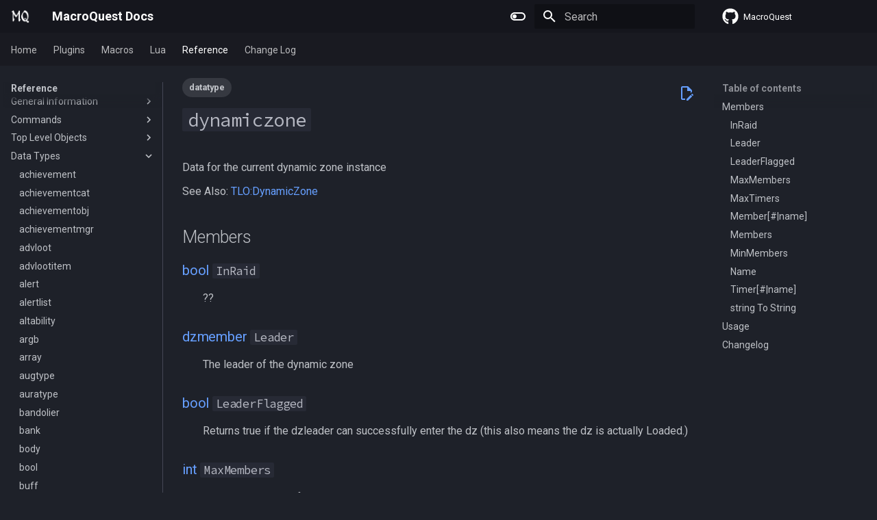

--- FILE ---
content_type: text/html; charset=utf-8
request_url: https://docs.macroquest.org/reference/data-types/datatype-dynamiczone/
body_size: 16448
content:

<!doctype html>
<html lang="en" class="no-js">
  <head>
    
      <meta charset="utf-8">
      <meta name="viewport" content="width=device-width,initial-scale=1">
      
      
        <meta name="author" content="Macroquest Developers">
      
      
        <link rel="canonical" href="https://docs.macroquest.org/reference/data-types/datatype-dynamiczone/">
      
      
        <link rel="prev" href="../datatype-double/">
      
      
        <link rel="next" href="../datatype-dzmember/">
      
      
        
      
      
      <link rel="icon" href="../../../images/logo.png">
      <meta name="generator" content="mkdocs-1.6.1, mkdocs-material-9.7.1">
    
    
      
        <title>dynamiczone - MacroQuest Docs</title>
      
    
    
      <link rel="stylesheet" href="../../../assets/stylesheets/main.484c7ddc.min.css">
      
        
        <link rel="stylesheet" href="../../../assets/stylesheets/palette.ab4e12ef.min.css">
      
      


    
    
      
    
    
      
        
        
        <link rel="preconnect" href="https://fonts.gstatic.com" crossorigin>
        <link rel="stylesheet" href="https://fonts.googleapis.com/css?family=Roboto:300,300i,400,400i,700,700i%7CSource+Code+Pro:400,400i,700,700i&display=fallback">
        <style>:root{--md-text-font:"Roboto";--md-code-font:"Source Code Pro"}</style>
      
    
    
      <link rel="stylesheet" href="../../../stylesheets/extra.css">
    
    <script>__md_scope=new URL("../../..",location),__md_hash=e=>[...e].reduce(((e,_)=>(e<<5)-e+_.charCodeAt(0)),0),__md_get=(e,_=localStorage,t=__md_scope)=>JSON.parse(_.getItem(t.pathname+"."+e)),__md_set=(e,_,t=localStorage,a=__md_scope)=>{try{t.setItem(a.pathname+"."+e,JSON.stringify(_))}catch(e){}}</script>
    
      

    
    
  </head>
  
  
    
    
      
    
    
    
    
    <body dir="ltr" data-md-color-scheme="slate" data-md-color-primary="indigo" data-md-color-accent="indigo">
  
    
    <input class="md-toggle" data-md-toggle="drawer" type="checkbox" id="__drawer" autocomplete="off">
    <input class="md-toggle" data-md-toggle="search" type="checkbox" id="__search" autocomplete="off">
    <label class="md-overlay" for="__drawer"></label>
    <div data-md-component="skip">
      
        
        <a href="#dynamiczone" class="md-skip">
          Skip to content
        </a>
      
    </div>
    <div data-md-component="announce">
      
    </div>
    
    
      

<header class="md-header" data-md-component="header">
  <nav class="md-header__inner md-grid" aria-label="Header">
    <a href="../../.." title="MacroQuest Docs" class="md-header__button md-logo" aria-label="MacroQuest Docs" data-md-component="logo">
      
  <img src="../../../images/logo.png" alt="logo">

    </a>
    <label class="md-header__button md-icon" for="__drawer">
      
      <svg xmlns="http://www.w3.org/2000/svg" viewBox="0 0 24 24"><path d="M3 6h18v2H3zm0 5h18v2H3zm0 5h18v2H3z"/></svg>
    </label>
    <div class="md-header__title" data-md-component="header-title">
      <div class="md-header__ellipsis">
        <div class="md-header__topic">
          <span class="md-ellipsis">
            MacroQuest Docs
          </span>
        </div>
        <div class="md-header__topic" data-md-component="header-topic">
          <span class="md-ellipsis">
            
              dynamiczone
            
          </span>
        </div>
      </div>
    </div>
    
      
        <form class="md-header__option" data-md-component="palette">
  
    
    
    
    <input class="md-option" data-md-color-media="" data-md-color-scheme="slate" data-md-color-primary="indigo" data-md-color-accent="indigo"  aria-label="Switch to light mode"  type="radio" name="__palette" id="__palette_0">
    
      <label class="md-header__button md-icon" title="Switch to light mode" for="__palette_1" hidden>
        <svg xmlns="http://www.w3.org/2000/svg" viewBox="0 0 24 24"><path d="M17 6H7c-3.31 0-6 2.69-6 6s2.69 6 6 6h10c3.31 0 6-2.69 6-6s-2.69-6-6-6m0 10H7c-2.21 0-4-1.79-4-4s1.79-4 4-4h10c2.21 0 4 1.79 4 4s-1.79 4-4 4M7 9c-1.66 0-3 1.34-3 3s1.34 3 3 3 3-1.34 3-3-1.34-3-3-3"/></svg>
      </label>
    
  
    
    
    
    <input class="md-option" data-md-color-media="" data-md-color-scheme="default" data-md-color-primary="indigo" data-md-color-accent="indigo"  aria-label="Switch to dark mode"  type="radio" name="__palette" id="__palette_1">
    
      <label class="md-header__button md-icon" title="Switch to dark mode" for="__palette_0" hidden>
        <svg xmlns="http://www.w3.org/2000/svg" viewBox="0 0 24 24"><path d="M17 7H7a5 5 0 0 0-5 5 5 5 0 0 0 5 5h10a5 5 0 0 0 5-5 5 5 0 0 0-5-5m0 8a3 3 0 0 1-3-3 3 3 0 0 1 3-3 3 3 0 0 1 3 3 3 3 0 0 1-3 3"/></svg>
      </label>
    
  
</form>
      
    
    
      <script>var palette=__md_get("__palette");if(palette&&palette.color){if("(prefers-color-scheme)"===palette.color.media){var media=matchMedia("(prefers-color-scheme: light)"),input=document.querySelector(media.matches?"[data-md-color-media='(prefers-color-scheme: light)']":"[data-md-color-media='(prefers-color-scheme: dark)']");palette.color.media=input.getAttribute("data-md-color-media"),palette.color.scheme=input.getAttribute("data-md-color-scheme"),palette.color.primary=input.getAttribute("data-md-color-primary"),palette.color.accent=input.getAttribute("data-md-color-accent")}for(var[key,value]of Object.entries(palette.color))document.body.setAttribute("data-md-color-"+key,value)}</script>
    
    
    
      
      
        <label class="md-header__button md-icon" for="__search">
          
          <svg xmlns="http://www.w3.org/2000/svg" viewBox="0 0 24 24"><path d="M9.5 3A6.5 6.5 0 0 1 16 9.5c0 1.61-.59 3.09-1.56 4.23l.27.27h.79l5 5-1.5 1.5-5-5v-.79l-.27-.27A6.52 6.52 0 0 1 9.5 16 6.5 6.5 0 0 1 3 9.5 6.5 6.5 0 0 1 9.5 3m0 2C7 5 5 7 5 9.5S7 14 9.5 14 14 12 14 9.5 12 5 9.5 5"/></svg>
        </label>
        <div class="md-search" data-md-component="search" role="dialog">
  <label class="md-search__overlay" for="__search"></label>
  <div class="md-search__inner" role="search">
    <form class="md-search__form" name="search">
      <input type="text" class="md-search__input" name="query" aria-label="Search" placeholder="Search" autocapitalize="off" autocorrect="off" autocomplete="off" spellcheck="false" data-md-component="search-query" required>
      <label class="md-search__icon md-icon" for="__search">
        
        <svg xmlns="http://www.w3.org/2000/svg" viewBox="0 0 24 24"><path d="M9.5 3A6.5 6.5 0 0 1 16 9.5c0 1.61-.59 3.09-1.56 4.23l.27.27h.79l5 5-1.5 1.5-5-5v-.79l-.27-.27A6.52 6.52 0 0 1 9.5 16 6.5 6.5 0 0 1 3 9.5 6.5 6.5 0 0 1 9.5 3m0 2C7 5 5 7 5 9.5S7 14 9.5 14 14 12 14 9.5 12 5 9.5 5"/></svg>
        
        <svg xmlns="http://www.w3.org/2000/svg" viewBox="0 0 24 24"><path d="M20 11v2H8l5.5 5.5-1.42 1.42L4.16 12l7.92-7.92L13.5 5.5 8 11z"/></svg>
      </label>
      <nav class="md-search__options" aria-label="Search">
        
          <a href="javascript:void(0)" class="md-search__icon md-icon" title="Share" aria-label="Share" data-clipboard data-clipboard-text="" data-md-component="search-share" tabindex="-1">
            
            <svg xmlns="http://www.w3.org/2000/svg" viewBox="0 0 24 24"><path d="M18 16.08c-.76 0-1.44.3-1.96.77L8.91 12.7c.05-.23.09-.46.09-.7s-.04-.47-.09-.7l7.05-4.11c.54.5 1.25.81 2.04.81a3 3 0 0 0 3-3 3 3 0 0 0-3-3 3 3 0 0 0-3 3c0 .24.04.47.09.7L8.04 9.81C7.5 9.31 6.79 9 6 9a3 3 0 0 0-3 3 3 3 0 0 0 3 3c.79 0 1.5-.31 2.04-.81l7.12 4.15c-.05.21-.08.43-.08.66 0 1.61 1.31 2.91 2.92 2.91s2.92-1.3 2.92-2.91A2.92 2.92 0 0 0 18 16.08"/></svg>
          </a>
        
        <button type="reset" class="md-search__icon md-icon" title="Clear" aria-label="Clear" tabindex="-1">
          
          <svg xmlns="http://www.w3.org/2000/svg" viewBox="0 0 24 24"><path d="M19 6.41 17.59 5 12 10.59 6.41 5 5 6.41 10.59 12 5 17.59 6.41 19 12 13.41 17.59 19 19 17.59 13.41 12z"/></svg>
        </button>
      </nav>
      
    </form>
    <div class="md-search__output">
      <div class="md-search__scrollwrap" tabindex="0" data-md-scrollfix>
        <div class="md-search-result" data-md-component="search-result">
          <div class="md-search-result__meta">
            Initializing search
          </div>
          <ol class="md-search-result__list" role="presentation"></ol>
        </div>
      </div>
    </div>
  </div>
</div>
      
    
    
      <div class="md-header__source">
        <a href="https://github.com/macroquest/macroquest" title="Go to repository" class="md-source" data-md-component="source">
  <div class="md-source__icon md-icon">
    
    <svg xmlns="http://www.w3.org/2000/svg" viewBox="0 0 512 512"><!--! Font Awesome Free 7.1.0 by @fontawesome - https://fontawesome.com License - https://fontawesome.com/license/free (Icons: CC BY 4.0, Fonts: SIL OFL 1.1, Code: MIT License) Copyright 2025 Fonticons, Inc.--><path d="M173.9 397.4c0 2-2.3 3.6-5.2 3.6-3.3.3-5.6-1.3-5.6-3.6 0-2 2.3-3.6 5.2-3.6 3-.3 5.6 1.3 5.6 3.6m-31.1-4.5c-.7 2 1.3 4.3 4.3 4.9 2.6 1 5.6 0 6.2-2s-1.3-4.3-4.3-5.2c-2.6-.7-5.5.3-6.2 2.3m44.2-1.7c-2.9.7-4.9 2.6-4.6 4.9.3 2 2.9 3.3 5.9 2.6 2.9-.7 4.9-2.6 4.6-4.6-.3-1.9-3-3.2-5.9-2.9M252.8 8C114.1 8 8 113.3 8 252c0 110.9 69.8 205.8 169.5 239.2 12.8 2.3 17.3-5.6 17.3-12.1 0-6.2-.3-40.4-.3-61.4 0 0-70 15-84.7-29.8 0 0-11.4-29.1-27.8-36.6 0 0-22.9-15.7 1.6-15.4 0 0 24.9 2 38.6 25.8 21.9 38.6 58.6 27.5 72.9 20.9 2.3-16 8.8-27.1 16-33.7-55.9-6.2-112.3-14.3-112.3-110.5 0-27.5 7.6-41.3 23.6-58.9-2.6-6.5-11.1-33.3 2.6-67.9 20.9-6.5 69 27 69 27 20-5.6 41.5-8.5 62.8-8.5s42.8 2.9 62.8 8.5c0 0 48.1-33.6 69-27 13.7 34.7 5.2 61.4 2.6 67.9 16 17.7 25.8 31.5 25.8 58.9 0 96.5-58.9 104.2-114.8 110.5 9.2 7.9 17 22.9 17 46.4 0 33.7-.3 75.4-.3 83.6 0 6.5 4.6 14.4 17.3 12.1C436.2 457.8 504 362.9 504 252 504 113.3 391.5 8 252.8 8M105.2 352.9c-1.3 1-1 3.3.7 5.2 1.6 1.6 3.9 2.3 5.2 1 1.3-1 1-3.3-.7-5.2-1.6-1.6-3.9-2.3-5.2-1m-10.8-8.1c-.7 1.3.3 2.9 2.3 3.9 1.6 1 3.6.7 4.3-.7.7-1.3-.3-2.9-2.3-3.9-2-.6-3.6-.3-4.3.7m32.4 35.6c-1.6 1.3-1 4.3 1.3 6.2 2.3 2.3 5.2 2.6 6.5 1 1.3-1.3.7-4.3-1.3-6.2-2.2-2.3-5.2-2.6-6.5-1m-11.4-14.7c-1.6 1-1.6 3.6 0 5.9s4.3 3.3 5.6 2.3c1.6-1.3 1.6-3.9 0-6.2-1.4-2.3-4-3.3-5.6-2"/></svg>
  </div>
  <div class="md-source__repository">
    MacroQuest
  </div>
</a>
      </div>
    
  </nav>
  
</header>
    
    <div class="md-container" data-md-component="container">
      
      
        
          
            
<nav class="md-tabs" aria-label="Tabs" data-md-component="tabs">
  <div class="md-grid">
    <ul class="md-tabs__list">
      
        
  
  
  
  
    
    
      <li class="md-tabs__item">
        <a href="../../.." class="md-tabs__link">
          
  
  
    
  
  Home

        </a>
      </li>
    
  

      
        
  
  
  
  
    
    
      <li class="md-tabs__item">
        <a href="../../../plugins/" class="md-tabs__link">
          
  
  
    
  
  Plugins

        </a>
      </li>
    
  

      
        
  
  
  
  
    
    
      <li class="md-tabs__item">
        <a href="../../../macros/" class="md-tabs__link">
          
  
  
    
  
  Macros

        </a>
      </li>
    
  

      
        
  
  
  
  
    
    
      <li class="md-tabs__item">
        <a href="../../../lua/" class="md-tabs__link">
          
  
  
    
  
  Lua

        </a>
      </li>
    
  

      
        
  
  
  
    
  
  
    
    
      <li class="md-tabs__item md-tabs__item--active">
        <a href="../../" class="md-tabs__link">
          
  
  
    
  
  Reference

        </a>
      </li>
    
  

      
        
  
  
  
  
    <li class="md-tabs__item">
      <a href="https://github.com/macroquest/macroquest/blob/master/data/resources/CHANGELOG.md" target="_blank" class="md-tabs__link">
        
  
  
    
  
  Change Log

      </a>
    </li>
  

      
    </ul>
  </div>
</nav>
          
        
      
      <main class="md-main" data-md-component="main">
        <div class="md-main__inner md-grid">
          
            
              
              <div class="md-sidebar md-sidebar--primary" data-md-component="sidebar" data-md-type="navigation" >
                <div class="md-sidebar__scrollwrap">
                  <div class="md-sidebar__inner">
                    


  


<nav class="md-nav md-nav--primary md-nav--lifted" aria-label="Navigation" data-md-level="0">
  <label class="md-nav__title" for="__drawer">
    <a href="../../.." title="MacroQuest Docs" class="md-nav__button md-logo" aria-label="MacroQuest Docs" data-md-component="logo">
      
  <img src="../../../images/logo.png" alt="logo">

    </a>
    MacroQuest Docs
  </label>
  
    <div class="md-nav__source">
      <a href="https://github.com/macroquest/macroquest" title="Go to repository" class="md-source" data-md-component="source">
  <div class="md-source__icon md-icon">
    
    <svg xmlns="http://www.w3.org/2000/svg" viewBox="0 0 512 512"><!--! Font Awesome Free 7.1.0 by @fontawesome - https://fontawesome.com License - https://fontawesome.com/license/free (Icons: CC BY 4.0, Fonts: SIL OFL 1.1, Code: MIT License) Copyright 2025 Fonticons, Inc.--><path d="M173.9 397.4c0 2-2.3 3.6-5.2 3.6-3.3.3-5.6-1.3-5.6-3.6 0-2 2.3-3.6 5.2-3.6 3-.3 5.6 1.3 5.6 3.6m-31.1-4.5c-.7 2 1.3 4.3 4.3 4.9 2.6 1 5.6 0 6.2-2s-1.3-4.3-4.3-5.2c-2.6-.7-5.5.3-6.2 2.3m44.2-1.7c-2.9.7-4.9 2.6-4.6 4.9.3 2 2.9 3.3 5.9 2.6 2.9-.7 4.9-2.6 4.6-4.6-.3-1.9-3-3.2-5.9-2.9M252.8 8C114.1 8 8 113.3 8 252c0 110.9 69.8 205.8 169.5 239.2 12.8 2.3 17.3-5.6 17.3-12.1 0-6.2-.3-40.4-.3-61.4 0 0-70 15-84.7-29.8 0 0-11.4-29.1-27.8-36.6 0 0-22.9-15.7 1.6-15.4 0 0 24.9 2 38.6 25.8 21.9 38.6 58.6 27.5 72.9 20.9 2.3-16 8.8-27.1 16-33.7-55.9-6.2-112.3-14.3-112.3-110.5 0-27.5 7.6-41.3 23.6-58.9-2.6-6.5-11.1-33.3 2.6-67.9 20.9-6.5 69 27 69 27 20-5.6 41.5-8.5 62.8-8.5s42.8 2.9 62.8 8.5c0 0 48.1-33.6 69-27 13.7 34.7 5.2 61.4 2.6 67.9 16 17.7 25.8 31.5 25.8 58.9 0 96.5-58.9 104.2-114.8 110.5 9.2 7.9 17 22.9 17 46.4 0 33.7-.3 75.4-.3 83.6 0 6.5 4.6 14.4 17.3 12.1C436.2 457.8 504 362.9 504 252 504 113.3 391.5 8 252.8 8M105.2 352.9c-1.3 1-1 3.3.7 5.2 1.6 1.6 3.9 2.3 5.2 1 1.3-1 1-3.3-.7-5.2-1.6-1.6-3.9-2.3-5.2-1m-10.8-8.1c-.7 1.3.3 2.9 2.3 3.9 1.6 1 3.6.7 4.3-.7.7-1.3-.3-2.9-2.3-3.9-2-.6-3.6-.3-4.3.7m32.4 35.6c-1.6 1.3-1 4.3 1.3 6.2 2.3 2.3 5.2 2.6 6.5 1 1.3-1.3.7-4.3-1.3-6.2-2.2-2.3-5.2-2.6-6.5-1m-11.4-14.7c-1.6 1-1.6 3.6 0 5.9s4.3 3.3 5.6 2.3c1.6-1.3 1.6-3.9 0-6.2-1.4-2.3-4-3.3-5.6-2"/></svg>
  </div>
  <div class="md-source__repository">
    MacroQuest
  </div>
</a>
    </div>
  
  <ul class="md-nav__list" data-md-scrollfix>
    
      
      
  
  
  
  
    
    
      
        
          
        
      
        
      
        
      
        
      
        
      
        
      
        
      
        
      
        
      
    
    
    
      
      
    
    
    <li class="md-nav__item md-nav__item--nested">
      
        
        
        <input class="md-nav__toggle md-toggle " type="checkbox" id="__nav_1" >
        
          
          <div class="md-nav__link md-nav__container">
            <a href="../../.." class="md-nav__link ">
              
  
  
  <span class="md-ellipsis">
    
  
    Home
  

    
  </span>
  
  

            </a>
            
              
              <label class="md-nav__link " for="__nav_1" id="__nav_1_label" tabindex="0">
                <span class="md-nav__icon md-icon"></span>
              </label>
            
          </div>
        
        <nav class="md-nav" data-md-level="1" aria-labelledby="__nav_1_label" aria-expanded="false">
          <label class="md-nav__title" for="__nav_1">
            <span class="md-nav__icon md-icon"></span>
            
  
    Home
  

          </label>
          <ul class="md-nav__list" data-md-scrollfix>
            
              
            
              
                
  
  
  
  
    <li class="md-nav__item">
      <a href="../../../main/" class="md-nav__link">
        
  
  
  <span class="md-ellipsis">
    
  
    Getting Started
  

    
  </span>
  
  

      </a>
    </li>
  

              
            
              
                
  
  
  
  
    
    
      
        
      
        
      
    
    
    
      
      
    
    
    <li class="md-nav__item md-nav__item--nested">
      
        
        
        <input class="md-nav__toggle md-toggle " type="checkbox" id="__nav_1_3" >
        
          
          <label class="md-nav__link" for="__nav_1_3" id="__nav_1_3_label" tabindex="0">
            
  
  
  <span class="md-ellipsis">
    
  
    Building MacroQuest
  

    
  </span>
  
  

            <span class="md-nav__icon md-icon"></span>
          </label>
        
        <nav class="md-nav" data-md-level="2" aria-labelledby="__nav_1_3_label" aria-expanded="false">
          <label class="md-nav__title" for="__nav_1_3">
            <span class="md-nav__icon md-icon"></span>
            
  
    Building MacroQuest
  

          </label>
          <ul class="md-nav__list" data-md-scrollfix>
            
              
                
  
  
  
  
    <li class="md-nav__item">
      <a href="../../../main/building/" class="md-nav__link">
        
  
  
  <span class="md-ellipsis">
    
  
    Building MacroQuest
  

    
  </span>
  
  

      </a>
    </li>
  

              
            
              
                
  
  
  
  
    <li class="md-nav__item">
      <a href="../../../main/plugin-quick-list/" class="md-nav__link">
        
  
  
  <span class="md-ellipsis">
    
  
    Plugin Repository Quick List
  

    
  </span>
  
  

      </a>
    </li>
  

              
            
          </ul>
        </nav>
      
    </li>
  

              
            
              
                
  
  
  
  
    
    
      
        
      
        
      
        
      
        
      
        
      
        
      
        
      
        
      
        
      
    
    
    
      
      
    
    
    <li class="md-nav__item md-nav__item--nested">
      
        
        
        <input class="md-nav__toggle md-toggle " type="checkbox" id="__nav_1_4" >
        
          
          <label class="md-nav__link" for="__nav_1_4" id="__nav_1_4_label" tabindex="0">
            
  
  
  <span class="md-ellipsis">
    
  
    Features
  

    
  </span>
  
  

            <span class="md-nav__icon md-icon"></span>
          </label>
        
        <nav class="md-nav" data-md-level="2" aria-labelledby="__nav_1_4_label" aria-expanded="false">
          <label class="md-nav__title" for="__nav_1_4">
            <span class="md-nav__icon md-icon"></span>
            
  
    Features
  

          </label>
          <ul class="md-nav__list" data-md-scrollfix>
            
              
                
  
  
  
  
    <li class="md-nav__item">
      <a href="../../../main/features/actors/" class="md-nav__link">
        
  
  
  <span class="md-ellipsis">
    
  
    Actors
  

    
  </span>
  
  

      </a>
    </li>
  

              
            
              
                
  
  
  
  
    <li class="md-nav__item">
      <a href="../../../main/features/anonymize/" class="md-nav__link">
        
  
  
  <span class="md-ellipsis">
    
  
    Anonymize
  

    
  </span>
  
  

      </a>
    </li>
  

              
            
              
                
  
  
  
  
    <li class="md-nav__item">
      <a href="../../../main/features/cached-buffs/" class="md-nav__link">
        
  
  
  <span class="md-ellipsis">
    
  
    Cached Buffs
  

    
  </span>
  
  

      </a>
    </li>
  

              
            
              
                
  
  
  
  
    <li class="md-nav__item">
      <a href="../../../main/features/cfg-files/" class="md-nav__link">
        
  
  
  <span class="md-ellipsis">
    
  
    CFG Files
  

    
  </span>
  
  

      </a>
    </li>
  

              
            
              
                
  
  
  
  
    <li class="md-nav__item">
      <a href="../../../main/macroquest.ini/" class="md-nav__link">
        
  
  
  <span class="md-ellipsis">
    
  
    Configuration
  

    
  </span>
  
  

      </a>
    </li>
  

              
            
              
                
  
  
  
  
    <li class="md-nav__item">
      <a href="../../../main/features/custom-uis/" class="md-nav__link">
        
  
  
  <span class="md-ellipsis">
    
  
    Custom UIs
  

    
  </span>
  
  

      </a>
    </li>
  

              
            
              
                
  
  
  
  
    <li class="md-nav__item">
      <a href="../../../main/features/framelimiter/" class="md-nav__link">
        
  
  
  <span class="md-ellipsis">
    
  
    Frame Limiter
  

    
  </span>
  
  

      </a>
    </li>
  

              
            
              
                
  
  
  
  
    <li class="md-nav__item">
      <a href="../../../main/features/namingspawn/" class="md-nav__link">
        
  
  
  <span class="md-ellipsis">
    
  
    NamingSpawn
  

    
  </span>
  
  

      </a>
    </li>
  

              
            
              
                
  
  
  
  
    <li class="md-nav__item">
      <a href="../../../main/features/parser/" class="md-nav__link">
        
  
  
  <span class="md-ellipsis">
    
  
    Parser Walkthrough
  

    
  </span>
  
  

      </a>
    </li>
  

              
            
          </ul>
        </nav>
      
    </li>
  

              
            
              
                
  
  
  
  
    <li class="md-nav__item">
      <a href="../../../main/macroquest-launcher/" class="md-nav__link">
        
  
  
  <span class="md-ellipsis">
    
  
    MacroQuest Launcher
  

    
  </span>
  
  

      </a>
    </li>
  

              
            
              
                
  
  
  
  
    
    
      
        
          
        
      
        
      
        
      
        
      
        
      
    
    
    
      
      
    
    
    <li class="md-nav__item md-nav__item--nested">
      
        
        
        <input class="md-nav__toggle md-toggle " type="checkbox" id="__nav_1_6" >
        
          
          <div class="md-nav__link md-nav__container">
            <a href="../../../main/developing/" class="md-nav__link ">
              
  
  
  <span class="md-ellipsis">
    
  
    Developing MacroQuest
  

    
  </span>
  
  

            </a>
            
              
              <label class="md-nav__link " for="__nav_1_6" id="__nav_1_6_label" tabindex="0">
                <span class="md-nav__icon md-icon"></span>
              </label>
            
          </div>
        
        <nav class="md-nav" data-md-level="2" aria-labelledby="__nav_1_6_label" aria-expanded="false">
          <label class="md-nav__title" for="__nav_1_6">
            <span class="md-nav__icon md-icon"></span>
            
  
    Developing MacroQuest
  

          </label>
          <ul class="md-nav__list" data-md-scrollfix>
            
              
            
              
                
  
  
  
  
    <li class="md-nav__item">
      <a href="../../../main/developing/debugging/" class="md-nav__link">
        
  
  
  <span class="md-ellipsis">
    
  
    Debugging
  

    
  </span>
  
  

      </a>
    </li>
  

              
            
              
                
  
  
  
  
    <li class="md-nav__item">
      <a href="../../../main/developing/vcpkg/" class="md-nav__link">
        
  
  
  <span class="md-ellipsis">
    
  
    Using Vcpkg
  

    
  </span>
  
  

      </a>
    </li>
  

              
            
              
                
  
  
  
  
    <li class="md-nav__item">
      <a href="../../../main/developing/cmake/" class="md-nav__link">
        
  
  
  <span class="md-ellipsis">
    
  
    Using cmake
  

    
  </span>
  
  

      </a>
    </li>
  

              
            
              
                
  
  
  
  
    <li class="md-nav__item">
      <a href="../../../main/developing/buff-predicates/" class="md-nav__link">
        
  
  
  <span class="md-ellipsis">
    
  
    Buff Predicates
  

    
  </span>
  
  

      </a>
    </li>
  

              
            
          </ul>
        </nav>
      
    </li>
  

              
            
              
                
  
  
  
  
    
    
      
        
      
        
      
        
      
        
      
        
      
        
      
    
    
    
      
      
    
    
    <li class="md-nav__item md-nav__item--nested">
      
        
        
        <input class="md-nav__toggle md-toggle " type="checkbox" id="__nav_1_7" >
        
          
          <label class="md-nav__link" for="__nav_1_7" id="__nav_1_7_label" tabindex="0">
            
  
  
  <span class="md-ellipsis">
    
  
    About the Project
  

    
  </span>
  
  

            <span class="md-nav__icon md-icon"></span>
          </label>
        
        <nav class="md-nav" data-md-level="2" aria-labelledby="__nav_1_7_label" aria-expanded="false">
          <label class="md-nav__title" for="__nav_1_7">
            <span class="md-nav__icon md-icon"></span>
            
  
    About the Project
  

          </label>
          <ul class="md-nav__list" data-md-scrollfix>
            
              
                
  
  
  
  
    <li class="md-nav__item">
      <a href="../../../main/cheat-classifications/" class="md-nav__link">
        
  
  
  <span class="md-ellipsis">
    
  
    Cheat Classifications
  

    
  </span>
  
  

      </a>
    </li>
  

              
            
              
                
  
  
  
  
    <li class="md-nav__item">
      <a href="../../../main/credits/" class="md-nav__link">
        
  
  
  <span class="md-ellipsis">
    
  
    Credits
  

    
  </span>
  
  

      </a>
    </li>
  

              
            
              
                
  
  
  
  
    <li class="md-nav__item">
      <a href="../../../main/hacker-stuff/" class="md-nav__link">
        
  
  
  <span class="md-ellipsis">
    
  
    Hacker Stuff
  

    
  </span>
  
  

      </a>
    </li>
  

              
            
              
                
  
  
  
  
    <li class="md-nav__item">
      <a href="../../../main/history-of-macroquest/" class="md-nav__link">
        
  
  
  <span class="md-ellipsis">
    
  
    History Of MacroQuest
  

    
  </span>
  
  

      </a>
    </li>
  

              
            
              
                
  
  
  
  
    <li class="md-nav__item">
      <a href="../../../main/multiboxing/" class="md-nav__link">
        
  
  
  <span class="md-ellipsis">
    
  
    Multiboxing
  

    
  </span>
  
  

      </a>
    </li>
  

              
            
              
                
  
  
  
  
    <li class="md-nav__item">
      <a href="../../../main/rules/" class="md-nav__link">
        
  
  
  <span class="md-ellipsis">
    
  
    Rules
  

    
  </span>
  
  

      </a>
    </li>
  

              
            
          </ul>
        </nav>
      
    </li>
  

              
            
              
                
  
  
  
  
    
    
      
        
      
        
      
    
    
    
      
      
    
    
    <li class="md-nav__item md-nav__item--nested">
      
        
        
        <input class="md-nav__toggle md-toggle " type="checkbox" id="__nav_1_8" >
        
          
          <label class="md-nav__link" for="__nav_1_8" id="__nav_1_8_label" tabindex="0">
            
  
  
  <span class="md-ellipsis">
    
  
    Using the Docs
  

    
  </span>
  
  

            <span class="md-nav__icon md-icon"></span>
          </label>
        
        <nav class="md-nav" data-md-level="2" aria-labelledby="__nav_1_8_label" aria-expanded="false">
          <label class="md-nav__title" for="__nav_1_8">
            <span class="md-nav__icon md-icon"></span>
            
  
    Using the Docs
  

          </label>
          <ul class="md-nav__list" data-md-scrollfix>
            
              
                
  
  
  
  
    <li class="md-nav__item">
      <a href="../../../main/about-docs/" class="md-nav__link">
        
  
  
  <span class="md-ellipsis">
    
  
    Working with the Documentation
  

    
  </span>
  
  

      </a>
    </li>
  

              
            
              
                
  
  
  
  
    <li class="md-nav__item">
      <a href="../../../tags/" class="md-nav__link">
        
  
  
  <span class="md-ellipsis">
    
  
    Tags
  

    
  </span>
  
  

      </a>
    </li>
  

              
            
          </ul>
        </nav>
      
    </li>
  

              
            
              
                
  
  
  
  
    
    
      
        
      
        
      
        
          
        
      
        
      
        
      
        
      
        
      
    
    
    
      
      
    
    
    <li class="md-nav__item md-nav__item--nested">
      
        
        
        <input class="md-nav__toggle md-toggle " type="checkbox" id="__nav_1_9" >
        
          
          <div class="md-nav__link md-nav__container">
            <a href="../../../main/other-applications/text-editors/" class="md-nav__link ">
              
  
  
  <span class="md-ellipsis">
    
  
    Other Applications
  

    
  </span>
  
  

            </a>
            
              
              <label class="md-nav__link " for="__nav_1_9" id="__nav_1_9_label" tabindex="0">
                <span class="md-nav__icon md-icon"></span>
              </label>
            
          </div>
        
        <nav class="md-nav" data-md-level="2" aria-labelledby="__nav_1_9_label" aria-expanded="false">
          <label class="md-nav__title" for="__nav_1_9">
            <span class="md-nav__icon md-icon"></span>
            
  
    Other Applications
  

          </label>
          <ul class="md-nav__list" data-md-scrollfix>
            
              
                
  
  
  
  
    <li class="md-nav__item">
      <a href="../../../main/other-applications/eqemu/" class="md-nav__link">
        
  
  
  <span class="md-ellipsis">
    
  
    EQEmu
  

    
  </span>
  
  

      </a>
    </li>
  

              
            
              
                
  
  
  
  
    <li class="md-nav__item">
      <a href="../../../main/claude-code-integration/" class="md-nav__link">
        
  
  
  <span class="md-ellipsis">
    
  
    Claude Code Integration
  

    
  </span>
  
  

      </a>
    </li>
  

              
            
              
            
              
                
  
  
  
  
    <li class="md-nav__item">
      <a href="../../../main/other-applications/text-editors/vscode-syntax-file/" class="md-nav__link">
        
  
  
  <span class="md-ellipsis">
    
  
    Visual Studio Code Syntax File
  

    
  </span>
  
  

      </a>
    </li>
  

              
            
              
                
  
  
  
  
    <li class="md-nav__item">
      <a href="../../../main/other-applications/text-editors/notepadplusplus-syntax-file/" class="md-nav__link">
        
  
  
  <span class="md-ellipsis">
    
  
    Notepad++ Syntax File
  

    
  </span>
  
  

      </a>
    </li>
  

              
            
              
                
  
  
  
  
    <li class="md-nav__item">
      <a href="../../../main/other-applications/text-editors/ultraedit-syntax-file/" class="md-nav__link">
        
  
  
  <span class="md-ellipsis">
    
  
    UltraEdit Syntax File
  

    
  </span>
  
  

      </a>
    </li>
  

              
            
              
                
  
  
  
  
    <li class="md-nav__item">
      <a href="../../../main/other-applications/text-editors/nvim-syntax-file/" class="md-nav__link">
        
  
  
  <span class="md-ellipsis">
    
  
    NeoVim Syntax File
  

    
  </span>
  
  

      </a>
    </li>
  

              
            
          </ul>
        </nav>
      
    </li>
  

              
            
          </ul>
        </nav>
      
    </li>
  

    
      
      
  
  
  
  
    
    
      
        
          
        
      
        
      
        
      
        
      
        
      
        
      
    
    
    
      
      
    
    
    <li class="md-nav__item md-nav__item--nested">
      
        
        
        <input class="md-nav__toggle md-toggle " type="checkbox" id="__nav_2" >
        
          
          <div class="md-nav__link md-nav__container">
            <a href="../../../plugins/" class="md-nav__link ">
              
  
  
  <span class="md-ellipsis">
    
  
    Plugins
  

    
  </span>
  
  

            </a>
            
              
              <label class="md-nav__link " for="__nav_2" id="__nav_2_label" tabindex="0">
                <span class="md-nav__icon md-icon"></span>
              </label>
            
          </div>
        
        <nav class="md-nav" data-md-level="1" aria-labelledby="__nav_2_label" aria-expanded="false">
          <label class="md-nav__title" for="__nav_2">
            <span class="md-nav__icon md-icon"></span>
            
  
    Plugins
  

          </label>
          <ul class="md-nav__list" data-md-scrollfix>
            
              
            
              
                
  
  
  
  
    <li class="md-nav__item">
      <a href="../../../plugins/general-help/" class="md-nav__link">
        
  
  
  <span class="md-ellipsis">
    
  
    General Help
  

    
  </span>
  
  

      </a>
    </li>
  

              
            
              
                
  
  
  
  
    
    
      
        
          
        
      
        
      
    
    
    
      
      
    
    
    <li class="md-nav__item md-nav__item--nested">
      
        
        
        <input class="md-nav__toggle md-toggle " type="checkbox" id="__nav_2_3" >
        
          
          <div class="md-nav__link md-nav__container">
            <a href="../../../plugins/developing/" class="md-nav__link ">
              
  
  
  <span class="md-ellipsis">
    
  
    Developing Plugins
  

    
  </span>
  
  

            </a>
            
              
              <label class="md-nav__link " for="__nav_2_3" id="__nav_2_3_label" tabindex="0">
                <span class="md-nav__icon md-icon"></span>
              </label>
            
          </div>
        
        <nav class="md-nav" data-md-level="2" aria-labelledby="__nav_2_3_label" aria-expanded="false">
          <label class="md-nav__title" for="__nav_2_3">
            <span class="md-nav__icon md-icon"></span>
            
  
    Developing Plugins
  

          </label>
          <ul class="md-nav__list" data-md-scrollfix>
            
              
            
              
                
  
  
  
  
    <li class="md-nav__item">
      <a href="../../../plugins/developing/actors/" class="md-nav__link">
        
  
  
  <span class="md-ellipsis">
    
  
    Actors
  

    
  </span>
  
  

      </a>
    </li>
  

              
            
          </ul>
        </nav>
      
    </li>
  

              
            
              
                
  
  
  
  
    
    
      
        
          
        
      
        
      
        
      
        
      
        
      
        
      
        
      
        
      
        
      
        
      
        
      
        
      
        
      
        
      
    
    
    
      
      
    
    
    <li class="md-nav__item md-nav__item--nested">
      
        
        
        <input class="md-nav__toggle md-toggle " type="checkbox" id="__nav_2_4" >
        
          
          <div class="md-nav__link md-nav__container">
            <a href="../../../plugins/core-plugins/" class="md-nav__link ">
              
  
  
  <span class="md-ellipsis">
    
  
    Core Plugins
  

    
  </span>
  
  

            </a>
            
              
              <label class="md-nav__link " for="__nav_2_4" id="__nav_2_4_label" tabindex="0">
                <span class="md-nav__icon md-icon"></span>
              </label>
            
          </div>
        
        <nav class="md-nav" data-md-level="2" aria-labelledby="__nav_2_4_label" aria-expanded="false">
          <label class="md-nav__title" for="__nav_2_4">
            <span class="md-nav__icon md-icon"></span>
            
  
    Core Plugins
  

          </label>
          <ul class="md-nav__list" data-md-scrollfix>
            
              
            
              
                
  
  
  
  
    <li class="md-nav__item">
      <a href="../../../plugins/core-plugins/autobank/" class="md-nav__link">
        
  
  
  <span class="md-ellipsis">
    
  
    AutoBank
  

    
  </span>
  
  

      </a>
    </li>
  

              
            
              
                
  
  
  
  
    
    
      
        
          
        
      
        
      
        
      
        
      
        
      
        
      
        
      
        
      
    
    
    
      
      
    
    
    <li class="md-nav__item md-nav__item--nested">
      
        
        
        <input class="md-nav__toggle md-toggle " type="checkbox" id="__nav_2_4_3" >
        
          
          <div class="md-nav__link md-nav__container">
            <a href="../../../plugins/core-plugins/autologin/" class="md-nav__link ">
              
  
  
  <span class="md-ellipsis">
    
  
    AutoLogin
  

    
  </span>
  
  

            </a>
            
              
              <label class="md-nav__link " for="__nav_2_4_3" id="__nav_2_4_3_label" tabindex="0">
                <span class="md-nav__icon md-icon"></span>
              </label>
            
          </div>
        
        <nav class="md-nav" data-md-level="3" aria-labelledby="__nav_2_4_3_label" aria-expanded="false">
          <label class="md-nav__title" for="__nav_2_4_3">
            <span class="md-nav__icon md-icon"></span>
            
  
    AutoLogin
  

          </label>
          <ul class="md-nav__list" data-md-scrollfix>
            
              
            
              
                
  
  
  
  
    <li class="md-nav__item">
      <a href="../../../plugins/core-plugins/autologin/datatype-autologin/" class="md-nav__link">
        
  
  
  <span class="md-ellipsis">
    
  
    DataType:AutoLogin
  

    
  </span>
  
  

      </a>
    </li>
  

              
            
              
                
  
  
  
  
    <li class="md-nav__item">
      <a href="../../../plugins/core-plugins/autologin/datatype-loginprofile/" class="md-nav__link">
        
  
  
  <span class="md-ellipsis">
    
  
    DataType:LoginProfile
  

    
  </span>
  
  

      </a>
    </li>
  

              
            
              
                
  
  
  
  
    <li class="md-nav__item">
      <a href="../../../plugins/core-plugins/autologin/tlo-autologin/" class="md-nav__link">
        
  
  
  <span class="md-ellipsis">
    
  
    TLO:AutoLogin
  

    
  </span>
  
  

      </a>
    </li>
  

              
            
              
                
  
  
  
  
    <li class="md-nav__item">
      <a href="../../../plugins/core-plugins/autologin/loginchar/" class="md-nav__link">
        
  
  
  <span class="md-ellipsis">
    
  
    /loginchar
  

    
  </span>
  
  

      </a>
    </li>
  

              
            
              
                
  
  
  
  
    <li class="md-nav__item">
      <a href="../../../plugins/core-plugins/autologin/relog/" class="md-nav__link">
        
  
  
  <span class="md-ellipsis">
    
  
    /relog
  

    
  </span>
  
  

      </a>
    </li>
  

              
            
              
                
  
  
  
  
    <li class="md-nav__item">
      <a href="../../../plugins/core-plugins/autologin/switchchar/" class="md-nav__link">
        
  
  
  <span class="md-ellipsis">
    
  
    /switchchar
  

    
  </span>
  
  

      </a>
    </li>
  

              
            
              
                
  
  
  
  
    <li class="md-nav__item">
      <a href="../../../plugins/core-plugins/autologin/switchserver/" class="md-nav__link">
        
  
  
  <span class="md-ellipsis">
    
  
    /switchserver
  

    
  </span>
  
  

      </a>
    </li>
  

              
            
          </ul>
        </nav>
      
    </li>
  

              
            
              
                
  
  
  
  
    
    
      
        
          
        
      
        
      
        
      
        
      
        
      
        
      
        
      
    
    
    
      
      
    
    
    <li class="md-nav__item md-nav__item--nested">
      
        
        
        <input class="md-nav__toggle md-toggle " type="checkbox" id="__nav_2_4_4" >
        
          
          <div class="md-nav__link md-nav__container">
            <a href="../../../plugins/core-plugins/bzsrch/" class="md-nav__link ">
              
  
  
  <span class="md-ellipsis">
    
  
    Bzsrch
  

    
  </span>
  
  

            </a>
            
              
              <label class="md-nav__link " for="__nav_2_4_4" id="__nav_2_4_4_label" tabindex="0">
                <span class="md-nav__icon md-icon"></span>
              </label>
            
          </div>
        
        <nav class="md-nav" data-md-level="3" aria-labelledby="__nav_2_4_4_label" aria-expanded="false">
          <label class="md-nav__title" for="__nav_2_4_4">
            <span class="md-nav__icon md-icon"></span>
            
  
    Bzsrch
  

          </label>
          <ul class="md-nav__list" data-md-scrollfix>
            
              
            
              
                
  
  
  
  
    <li class="md-nav__item">
      <a href="../../../plugins/core-plugins/bzsrch/bzsrch/" class="md-nav__link">
        
  
  
  <span class="md-ellipsis">
    
  
    /bzsrch
  

    
  </span>
  
  

      </a>
    </li>
  

              
            
              
                
  
  
  
  
    <li class="md-nav__item">
      <a href="../../../plugins/core-plugins/bzsrch/breset/" class="md-nav__link">
        
  
  
  <span class="md-ellipsis">
    
  
    /breset
  

    
  </span>
  
  

      </a>
    </li>
  

              
            
              
                
  
  
  
  
    <li class="md-nav__item">
      <a href="../../../plugins/core-plugins/bzsrch/bzquery/" class="md-nav__link">
        
  
  
  <span class="md-ellipsis">
    
  
    /bzquery
  

    
  </span>
  
  

      </a>
    </li>
  

              
            
              
                
  
  
  
  
    <li class="md-nav__item">
      <a href="../../../plugins/core-plugins/bzsrch/bzsrch-tlo-bazaar/" class="md-nav__link">
        
  
  
  <span class="md-ellipsis">
    
  
    TLO:Bazaar
  

    
  </span>
  
  

      </a>
    </li>
  

              
            
              
                
  
  
  
  
    <li class="md-nav__item">
      <a href="../../../plugins/core-plugins/bzsrch/bzsrch-datatype-bazaar/" class="md-nav__link">
        
  
  
  <span class="md-ellipsis">
    
  
    DataType:bazaar
  

    
  </span>
  
  

      </a>
    </li>
  

              
            
              
                
  
  
  
  
    <li class="md-nav__item">
      <a href="../../../plugins/core-plugins/bzsrch/bzsrch-datatype-bazaaritem/" class="md-nav__link">
        
  
  
  <span class="md-ellipsis">
    
  
    DataType:bazaaritem
  

    
  </span>
  
  

      </a>
    </li>
  

              
            
          </ul>
        </nav>
      
    </li>
  

              
            
              
                
  
  
  
  
    <li class="md-nav__item">
      <a href="../../../plugins/core-plugins/chat/" class="md-nav__link">
        
  
  
  <span class="md-ellipsis">
    
  
    Chat
  

    
  </span>
  
  

      </a>
    </li>
  

              
            
              
                
  
  
  
  
    
    
      
        
          
        
      
        
      
        
      
        
      
        
      
        
      
        
      
    
    
    
      
      
    
    
    <li class="md-nav__item md-nav__item--nested">
      
        
        
        <input class="md-nav__toggle md-toggle " type="checkbox" id="__nav_2_4_6" >
        
          
          <div class="md-nav__link md-nav__container">
            <a href="../../../plugins/core-plugins/chatwnd/" class="md-nav__link ">
              
  
  
  <span class="md-ellipsis">
    
  
    ChatWnd
  

    
  </span>
  
  

            </a>
            
              
              <label class="md-nav__link " for="__nav_2_4_6" id="__nav_2_4_6_label" tabindex="0">
                <span class="md-nav__icon md-icon"></span>
              </label>
            
          </div>
        
        <nav class="md-nav" data-md-level="3" aria-labelledby="__nav_2_4_6_label" aria-expanded="false">
          <label class="md-nav__title" for="__nav_2_4_6">
            <span class="md-nav__icon md-icon"></span>
            
  
    ChatWnd
  

          </label>
          <ul class="md-nav__list" data-md-scrollfix>
            
              
            
              
                
  
  
  
  
    <li class="md-nav__item">
      <a href="../../../plugins/core-plugins/chatwnd/mqchat/" class="md-nav__link">
        
  
  
  <span class="md-ellipsis">
    
  
    /mqchat
  

    
  </span>
  
  

      </a>
    </li>
  

              
            
              
                
  
  
  
  
    <li class="md-nav__item">
      <a href="../../../plugins/core-plugins/chatwnd/mqclear/" class="md-nav__link">
        
  
  
  <span class="md-ellipsis">
    
  
    /mqclear
  

    
  </span>
  
  

      </a>
    </li>
  

              
            
              
                
  
  
  
  
    <li class="md-nav__item">
      <a href="../../../plugins/core-plugins/chatwnd/mqfont/" class="md-nav__link">
        
  
  
  <span class="md-ellipsis">
    
  
    /mqfont
  

    
  </span>
  
  

      </a>
    </li>
  

              
            
              
                
  
  
  
  
    <li class="md-nav__item">
      <a href="../../../plugins/core-plugins/chatwnd/mqmin/" class="md-nav__link">
        
  
  
  <span class="md-ellipsis">
    
  
    /mqmin
  

    
  </span>
  
  

      </a>
    </li>
  

              
            
              
                
  
  
  
  
    <li class="md-nav__item">
      <a href="../../../plugins/core-plugins/chatwnd/setchattitle/" class="md-nav__link">
        
  
  
  <span class="md-ellipsis">
    
  
    /setchattitle
  

    
  </span>
  
  

      </a>
    </li>
  

              
            
              
                
  
  
  
  
    <li class="md-nav__item">
      <a href="../../../plugins/core-plugins/chatwnd/style/" class="md-nav__link">
        
  
  
  <span class="md-ellipsis">
    
  
    /style
  

    
  </span>
  
  

      </a>
    </li>
  

              
            
          </ul>
        </nav>
      
    </li>
  

              
            
              
                
  
  
  
  
    
    
      
        
          
        
      
        
      
    
    
    
      
      
    
    
    <li class="md-nav__item md-nav__item--nested">
      
        
        
        <input class="md-nav__toggle md-toggle " type="checkbox" id="__nav_2_4_7" >
        
          
          <div class="md-nav__link md-nav__container">
            <a href="../../../plugins/core-plugins/custombinds/" class="md-nav__link ">
              
  
  
  <span class="md-ellipsis">
    
  
    CustomBinds
  

    
  </span>
  
  

            </a>
            
              
              <label class="md-nav__link " for="__nav_2_4_7" id="__nav_2_4_7_label" tabindex="0">
                <span class="md-nav__icon md-icon"></span>
              </label>
            
          </div>
        
        <nav class="md-nav" data-md-level="3" aria-labelledby="__nav_2_4_7_label" aria-expanded="false">
          <label class="md-nav__title" for="__nav_2_4_7">
            <span class="md-nav__icon md-icon"></span>
            
  
    CustomBinds
  

          </label>
          <ul class="md-nav__list" data-md-scrollfix>
            
              
            
              
                
  
  
  
  
    <li class="md-nav__item">
      <a href="../../../plugins/core-plugins/custombinds/custombind/" class="md-nav__link">
        
  
  
  <span class="md-ellipsis">
    
  
    /custombind
  

    
  </span>
  
  

      </a>
    </li>
  

              
            
          </ul>
        </nav>
      
    </li>
  

              
            
              
                
  
  
  
  
    <li class="md-nav__item">
      <a href="../../../plugins/core-plugins/eqbugfix/" class="md-nav__link">
        
  
  
  <span class="md-ellipsis">
    
  
    EQBugFix
  

    
  </span>
  
  

      </a>
    </li>
  

              
            
              
                
  
  
  
  
    
    
      
        
          
        
      
        
      
        
      
        
      
        
      
        
      
        
      
    
    
    
      
      
    
    
    <li class="md-nav__item md-nav__item--nested">
      
        
        
        <input class="md-nav__toggle md-toggle " type="checkbox" id="__nav_2_4_9" >
        
          
          <div class="md-nav__link md-nav__container">
            <a href="../../../plugins/core-plugins/hud/" class="md-nav__link ">
              
  
  
  <span class="md-ellipsis">
    
  
    HUD
  

    
  </span>
  
  

            </a>
            
              
              <label class="md-nav__link " for="__nav_2_4_9" id="__nav_2_4_9_label" tabindex="0">
                <span class="md-nav__icon md-icon"></span>
              </label>
            
          </div>
        
        <nav class="md-nav" data-md-level="3" aria-labelledby="__nav_2_4_9_label" aria-expanded="false">
          <label class="md-nav__title" for="__nav_2_4_9">
            <span class="md-nav__icon md-icon"></span>
            
  
    HUD
  

          </label>
          <ul class="md-nav__list" data-md-scrollfix>
            
              
            
              
                
  
  
  
  
    <li class="md-nav__item">
      <a href="../../../plugins/core-plugins/hud/classhud/" class="md-nav__link">
        
  
  
  <span class="md-ellipsis">
    
  
    /classhud
  

    
  </span>
  
  

      </a>
    </li>
  

              
            
              
                
  
  
  
  
    <li class="md-nav__item">
      <a href="../../../plugins/core-plugins/hud/defaulthud/" class="md-nav__link">
        
  
  
  <span class="md-ellipsis">
    
  
    /defaulthud
  

    
  </span>
  
  

      </a>
    </li>
  

              
            
              
                
  
  
  
  
    <li class="md-nav__item">
      <a href="../../../plugins/core-plugins/hud/loadhud/" class="md-nav__link">
        
  
  
  <span class="md-ellipsis">
    
  
    /loadhud
  

    
  </span>
  
  

      </a>
    </li>
  

              
            
              
                
  
  
  
  
    <li class="md-nav__item">
      <a href="../../../plugins/core-plugins/hud/zonehud/" class="md-nav__link">
        
  
  
  <span class="md-ellipsis">
    
  
    /zonehud
  

    
  </span>
  
  

      </a>
    </li>
  

              
            
              
                
  
  
  
  
    <li class="md-nav__item">
      <a href="../../../plugins/core-plugins/hud/unloadhud/" class="md-nav__link">
        
  
  
  <span class="md-ellipsis">
    
  
    /unloadhud
  

    
  </span>
  
  

      </a>
    </li>
  

              
            
              
                
  
  
  
  
    <li class="md-nav__item">
      <a href="../../../plugins/core-plugins/hud/tlo-hud/" class="md-nav__link">
        
  
  
  <span class="md-ellipsis">
    
  
    TLO:HUD
  

    
  </span>
  
  

      </a>
    </li>
  

              
            
          </ul>
        </nav>
      
    </li>
  

              
            
              
                
  
  
  
  
    
    
      
        
          
        
      
        
      
        
      
        
      
        
      
    
    
    
      
      
    
    
    <li class="md-nav__item md-nav__item--nested">
      
        
        
        <input class="md-nav__toggle md-toggle " type="checkbox" id="__nav_2_4_10" >
        
          
          <div class="md-nav__link md-nav__container">
            <a href="../../../plugins/core-plugins/itemdisplay/" class="md-nav__link ">
              
  
  
  <span class="md-ellipsis">
    
  
    ItemDisplay
  

    
  </span>
  
  

            </a>
            
              
              <label class="md-nav__link " for="__nav_2_4_10" id="__nav_2_4_10_label" tabindex="0">
                <span class="md-nav__icon md-icon"></span>
              </label>
            
          </div>
        
        <nav class="md-nav" data-md-level="3" aria-labelledby="__nav_2_4_10_label" aria-expanded="false">
          <label class="md-nav__title" for="__nav_2_4_10">
            <span class="md-nav__icon md-icon"></span>
            
  
    ItemDisplay
  

          </label>
          <ul class="md-nav__list" data-md-scrollfix>
            
              
            
              
                
  
  
  
  
    <li class="md-nav__item">
      <a href="../../../plugins/core-plugins/itemdisplay/itemdisplay/" class="md-nav__link">
        
  
  
  <span class="md-ellipsis">
    
  
    /itemdisplay
  

    
  </span>
  
  

      </a>
    </li>
  

              
            
              
                
  
  
  
  
    <li class="md-nav__item">
      <a href="../../../plugins/core-plugins/itemdisplay/inote/" class="md-nav__link">
        
  
  
  <span class="md-ellipsis">
    
  
    /inote
  

    
  </span>
  
  

      </a>
    </li>
  

              
            
              
                
  
  
  
  
    <li class="md-nav__item">
      <a href="../../../plugins/core-plugins/itemdisplay/datatype-displayitem/" class="md-nav__link">
        
  
  
  <span class="md-ellipsis">
    
  
    Datatype:DisplayItem
  

    
  </span>
  
  

      </a>
    </li>
  

              
            
              
                
  
  
  
  
    <li class="md-nav__item">
      <a href="../../../plugins/core-plugins/itemdisplay/tlo-displayitem/" class="md-nav__link">
        
  
  
  <span class="md-ellipsis">
    
  
    TLO:DisplayItem
  

    
  </span>
  
  

      </a>
    </li>
  

              
            
          </ul>
        </nav>
      
    </li>
  

              
            
              
                
  
  
  
  
    <li class="md-nav__item">
      <a href="../../../plugins/core-plugins/labels/" class="md-nav__link">
        
  
  
  <span class="md-ellipsis">
    
  
    Labels
  

    
  </span>
  
  

      </a>
    </li>
  

              
            
              
                
  
  
  
  
    
    
      
        
          
        
      
        
      
        
      
        
      
        
      
        
      
        
      
        
      
        
      
        
      
    
    
    
      
      
    
    
    <li class="md-nav__item md-nav__item--nested">
      
        
        
        <input class="md-nav__toggle md-toggle " type="checkbox" id="__nav_2_4_12" >
        
          
          <div class="md-nav__link md-nav__container">
            <a href="../../../plugins/core-plugins/map/" class="md-nav__link ">
              
  
  
  <span class="md-ellipsis">
    
  
    Map
  

    
  </span>
  
  

            </a>
            
              
              <label class="md-nav__link " for="__nav_2_4_12" id="__nav_2_4_12_label" tabindex="0">
                <span class="md-nav__icon md-icon"></span>
              </label>
            
          </div>
        
        <nav class="md-nav" data-md-level="3" aria-labelledby="__nav_2_4_12_label" aria-expanded="false">
          <label class="md-nav__title" for="__nav_2_4_12">
            <span class="md-nav__icon md-icon"></span>
            
  
    Map
  

          </label>
          <ul class="md-nav__list" data-md-scrollfix>
            
              
            
              
                
  
  
  
  
    <li class="md-nav__item">
      <a href="../../../plugins/core-plugins/map/highlight/" class="md-nav__link">
        
  
  
  <span class="md-ellipsis">
    
  
    /highlight
  

    
  </span>
  
  

      </a>
    </li>
  

              
            
              
                
  
  
  
  
    <li class="md-nav__item">
      <a href="../../../plugins/core-plugins/map/mapactivelayer/" class="md-nav__link">
        
  
  
  <span class="md-ellipsis">
    
  
    /mapactivelayer
  

    
  </span>
  
  

      </a>
    </li>
  

              
            
              
                
  
  
  
  
    <li class="md-nav__item">
      <a href="../../../plugins/core-plugins/map/mapclick/" class="md-nav__link">
        
  
  
  <span class="md-ellipsis">
    
  
    /mapclick
  

    
  </span>
  
  

      </a>
    </li>
  

              
            
              
                
  
  
  
  
    <li class="md-nav__item">
      <a href="../../../plugins/core-plugins/map/mapfilter/" class="md-nav__link">
        
  
  
  <span class="md-ellipsis">
    
  
    /mapfilter
  

    
  </span>
  
  

      </a>
    </li>
  

              
            
              
                
  
  
  
  
    <li class="md-nav__item">
      <a href="../../../plugins/core-plugins/map/maphide/" class="md-nav__link">
        
  
  
  <span class="md-ellipsis">
    
  
    /maphide
  

    
  </span>
  
  

      </a>
    </li>
  

              
            
              
                
  
  
  
  
    <li class="md-nav__item">
      <a href="../../../plugins/core-plugins/map/maploc/" class="md-nav__link">
        
  
  
  <span class="md-ellipsis">
    
  
    /maploc
  

    
  </span>
  
  

      </a>
    </li>
  

              
            
              
                
  
  
  
  
    <li class="md-nav__item">
      <a href="../../../plugins/core-plugins/map/mapnames/" class="md-nav__link">
        
  
  
  <span class="md-ellipsis">
    
  
    /mapnames
  

    
  </span>
  
  

      </a>
    </li>
  

              
            
              
                
  
  
  
  
    <li class="md-nav__item">
      <a href="../../../plugins/core-plugins/map/mapshow/" class="md-nav__link">
        
  
  
  <span class="md-ellipsis">
    
  
    /mapshow
  

    
  </span>
  
  

      </a>
    </li>
  

              
            
              
                
  
  
  
  
    <li class="md-nav__item">
      <a href="../../../plugins/core-plugins/map/tlo-mapspawn/" class="md-nav__link">
        
  
  
  <span class="md-ellipsis">
    
  
    TLO:MapSpawn
  

    
  </span>
  
  

      </a>
    </li>
  

              
            
          </ul>
        </nav>
      
    </li>
  

              
            
              
                
  
  
  
  
    
    
      
        
          
        
      
        
      
    
    
    
      
      
    
    
    <li class="md-nav__item md-nav__item--nested">
      
        
        
        <input class="md-nav__toggle md-toggle " type="checkbox" id="__nav_2_4_13" >
        
          
          <div class="md-nav__link md-nav__container">
            <a href="../../../plugins/core-plugins/targetinfo/" class="md-nav__link ">
              
  
  
  <span class="md-ellipsis">
    
  
    TargetInfo
  

    
  </span>
  
  

            </a>
            
              
              <label class="md-nav__link " for="__nav_2_4_13" id="__nav_2_4_13_label" tabindex="0">
                <span class="md-nav__icon md-icon"></span>
              </label>
            
          </div>
        
        <nav class="md-nav" data-md-level="3" aria-labelledby="__nav_2_4_13_label" aria-expanded="false">
          <label class="md-nav__title" for="__nav_2_4_13">
            <span class="md-nav__icon md-icon"></span>
            
  
    TargetInfo
  

          </label>
          <ul class="md-nav__list" data-md-scrollfix>
            
              
            
              
                
  
  
  
  
    <li class="md-nav__item">
      <a href="../../../plugins/core-plugins/targetinfo/targetinfo/" class="md-nav__link">
        
  
  
  <span class="md-ellipsis">
    
  
    /targetinfo
  

    
  </span>
  
  

      </a>
    </li>
  

              
            
          </ul>
        </nav>
      
    </li>
  

              
            
              
                
  
  
  
  
    
    
      
        
          
        
      
        
      
    
    
    
      
      
    
    
    <li class="md-nav__item md-nav__item--nested">
      
        
        
        <input class="md-nav__toggle md-toggle " type="checkbox" id="__nav_2_4_14" >
        
          
          <div class="md-nav__link md-nav__container">
            <a href="../../../plugins/core-plugins/xtarinfo/" class="md-nav__link ">
              
  
  
  <span class="md-ellipsis">
    
  
    XTarInfo
  

    
  </span>
  
  

            </a>
            
              
              <label class="md-nav__link " for="__nav_2_4_14" id="__nav_2_4_14_label" tabindex="0">
                <span class="md-nav__icon md-icon"></span>
              </label>
            
          </div>
        
        <nav class="md-nav" data-md-level="3" aria-labelledby="__nav_2_4_14_label" aria-expanded="false">
          <label class="md-nav__title" for="__nav_2_4_14">
            <span class="md-nav__icon md-icon"></span>
            
  
    XTarInfo
  

          </label>
          <ul class="md-nav__list" data-md-scrollfix>
            
              
            
              
                
  
  
  
  
    <li class="md-nav__item">
      <a href="../../../plugins/core-plugins/xtarinfo/xtarinfo/" class="md-nav__link">
        
  
  
  <span class="md-ellipsis">
    
  
    /xtarinfo
  

    
  </span>
  
  

      </a>
    </li>
  

              
            
          </ul>
        </nav>
      
    </li>
  

              
            
          </ul>
        </nav>
      
    </li>
  

              
            
              
                
  
  
  
  
    
    
      
        
          
        
      
        
      
        
      
        
      
        
      
        
      
        
      
        
      
        
      
        
      
        
      
        
      
        
      
        
      
        
      
        
      
        
      
        
      
        
      
        
      
        
      
        
      
        
      
        
      
        
      
        
      
        
      
        
      
        
      
        
      
        
      
        
      
        
      
        
      
        
      
        
      
        
      
        
      
        
      
        
      
        
      
        
      
        
      
        
      
        
      
        
      
        
      
        
      
    
    
    
      
      
    
    
    <li class="md-nav__item md-nav__item--nested">
      
        
        
        <input class="md-nav__toggle md-toggle " type="checkbox" id="__nav_2_5" >
        
          
          <div class="md-nav__link md-nav__container">
            <a href="../../../plugins/community-plugins/" class="md-nav__link ">
              
  
  
  <span class="md-ellipsis">
    
  
    Community Plugins
  

    
  </span>
  
  

            </a>
            
              
              <label class="md-nav__link " for="__nav_2_5" id="__nav_2_5_label" tabindex="0">
                <span class="md-nav__icon md-icon"></span>
              </label>
            
          </div>
        
        <nav class="md-nav" data-md-level="2" aria-labelledby="__nav_2_5_label" aria-expanded="false">
          <label class="md-nav__title" for="__nav_2_5">
            <span class="md-nav__icon md-icon"></span>
            
  
    Community Plugins
  

          </label>
          <ul class="md-nav__list" data-md-scrollfix>
            
              
            
              
                
  
  
  
  
    <li class="md-nav__item">
      <a href="../../../plugins/community-plugins/mq2aapurchase/" class="md-nav__link">
        
  
  
  <span class="md-ellipsis">
    
  
    MQ2AAPurchase
  

    
  </span>
  
  

      </a>
    </li>
  

              
            
              
                
  
  
  
  
    <li class="md-nav__item">
      <a href="../../../plugins/community-plugins/mq2advpath/" class="md-nav__link">
        
  
  
  <span class="md-ellipsis">
    
  
    MQ2AdvPath
  

    
  </span>
  
  

      </a>
    </li>
  

              
            
              
                
  
  
  
  
    <li class="md-nav__item">
      <a href="../../../plugins/community-plugins/mq2autoforage/" class="md-nav__link">
        
  
  
  <span class="md-ellipsis">
    
  
    MQ2AutoForage
  

    
  </span>
  
  

      </a>
    </li>
  

              
            
              
                
  
  
  
  
    <li class="md-nav__item">
      <a href="../../../plugins/community-plugins/mq2autogroup/" class="md-nav__link">
        
  
  
  <span class="md-ellipsis">
    
  
    MQ2AutoGroup
  

    
  </span>
  
  

      </a>
    </li>
  

              
            
              
                
  
  
  
  
    <li class="md-nav__item">
      <a href="../../../plugins/community-plugins/mq2autosize/" class="md-nav__link">
        
  
  
  <span class="md-ellipsis">
    
  
    MQ2AutoSize
  

    
  </span>
  
  

      </a>
    </li>
  

              
            
              
                
  
  
  
  
    <li class="md-nav__item">
      <a href="../../../plugins/community-plugins/mq2autoskills/" class="md-nav__link">
        
  
  
  <span class="md-ellipsis">
    
  
    MQ2AutoSkills
  

    
  </span>
  
  

      </a>
    </li>
  

              
            
              
                
  
  
  
  
    <li class="md-nav__item">
      <a href="../../../plugins/community-plugins/mq2bandolier/" class="md-nav__link">
        
  
  
  <span class="md-ellipsis">
    
  
    MQ2Bandolier
  

    
  </span>
  
  

      </a>
    </li>
  

              
            
              
                
  
  
  
  
    <li class="md-nav__item">
      <a href="../../../plugins/community-plugins/mq2bufftool/" class="md-nav__link">
        
  
  
  <span class="md-ellipsis">
    
  
    MQ2BuffTool
  

    
  </span>
  
  

      </a>
    </li>
  

              
            
              
                
  
  
  
  
    <li class="md-nav__item">
      <a href="../../../plugins/community-plugins/mq2cast/" class="md-nav__link">
        
  
  
  <span class="md-ellipsis">
    
  
    MQ2Cast
  

    
  </span>
  
  

      </a>
    </li>
  

              
            
              
                
  
  
  
  
    <li class="md-nav__item">
      <a href="../../../plugins/community-plugins/mq2chatevents/" class="md-nav__link">
        
  
  
  <span class="md-ellipsis">
    
  
    MQ2ChatEvents
  

    
  </span>
  
  

      </a>
    </li>
  

              
            
              
                
  
  
  
  
    <li class="md-nav__item">
      <a href="../../../plugins/community-plugins/mq2cursor/" class="md-nav__link">
        
  
  
  <span class="md-ellipsis">
    
  
    MQ2Cursor
  

    
  </span>
  
  

      </a>
    </li>
  

              
            
              
                
  
  
  
  
    <li class="md-nav__item">
      <a href="../../../plugins/community-plugins/mq2dpsadv/" class="md-nav__link">
        
  
  
  <span class="md-ellipsis">
    
  
    MQ2DPSAdv
  

    
  </span>
  
  

      </a>
    </li>
  

              
            
              
                
  
  
  
  
    <li class="md-nav__item">
      <a href="../../../plugins/community-plugins/mq2debuffs/" class="md-nav__link">
        
  
  
  <span class="md-ellipsis">
    
  
    MQ2Debuffs
  

    
  </span>
  
  

      </a>
    </li>
  

              
            
              
                
  
  
  
  
    <li class="md-nav__item">
      <a href="../../../plugins/community-plugins/mq2cecho.md" class="md-nav__link">
        
  
  
  <span class="md-ellipsis">
    
  
    MQ2Cecho
  

    
  </span>
  
  

      </a>
    </li>
  

              
            
              
                
  
  
  
  
    <li class="md-nav__item">
      <a href="../../../plugins/community-plugins/mq2eqbc/" class="md-nav__link">
        
  
  
  <span class="md-ellipsis">
    
  
    MQ2EQBC
  

    
  </span>
  
  

      </a>
    </li>
  

              
            
              
                
  
  
  
  
    <li class="md-nav__item">
      <a href="../../../plugins/community-plugins/mq2eqbc/mq2eqbc-revisions/" class="md-nav__link">
        
  
  
  <span class="md-ellipsis">
    
  
    MQ2EQBC:Revisions
  

    
  </span>
  
  

      </a>
    </li>
  

              
            
              
                
  
  
  
  
    <li class="md-nav__item">
      <a href="../../../plugins/community-plugins/mq2events/" class="md-nav__link">
        
  
  
  <span class="md-ellipsis">
    
  
    MQ2Events
  

    
  </span>
  
  

      </a>
    </li>
  

              
            
              
                
  
  
  
  
    <li class="md-nav__item">
      <a href="../../../plugins/community-plugins/mq2exchange/" class="md-nav__link">
        
  
  
  <span class="md-ellipsis">
    
  
    MQ2Exchange
  

    
  </span>
  
  

      </a>
    </li>
  

              
            
              
                
  
  
  
  
    <li class="md-nav__item">
      <a href="../../../plugins/community-plugins/mq2fakelink/" class="md-nav__link">
        
  
  
  <span class="md-ellipsis">
    
  
    MQ2FakeLink
  

    
  </span>
  
  

      </a>
    </li>
  

              
            
              
                
  
  
  
  
    <li class="md-nav__item">
      <a href="../../../plugins/community-plugins/mq2feedme/" class="md-nav__link">
        
  
  
  <span class="md-ellipsis">
    
  
    MQ2FeedMe
  

    
  </span>
  
  

      </a>
    </li>
  

              
            
              
                
  
  
  
  
    <li class="md-nav__item">
      <a href="../../../plugins/community-plugins/mq2gmcheck/" class="md-nav__link">
        
  
  
  <span class="md-ellipsis">
    
  
    MQ2GMCheck
  

    
  </span>
  
  

      </a>
    </li>
  

              
            
              
                
  
  
  
  
    <li class="md-nav__item">
      <a href="../../../plugins/community-plugins/mq2hudmove/" class="md-nav__link">
        
  
  
  <span class="md-ellipsis">
    
  
    MQ2HUDMove
  

    
  </span>
  
  

      </a>
    </li>
  

              
            
              
                
  
  
  
  
    <li class="md-nav__item">
      <a href="../../../plugins/community-plugins/mq2linkdb/" class="md-nav__link">
        
  
  
  <span class="md-ellipsis">
    
  
    MQ2LinkDB
  

    
  </span>
  
  

      </a>
    </li>
  

              
            
              
                
  
  
  
  
    <li class="md-nav__item">
      <a href="../../../plugins/community-plugins/mq2medley/" class="md-nav__link">
        
  
  
  <span class="md-ellipsis">
    
  
    MQ2Medley
  

    
  </span>
  
  

      </a>
    </li>
  

              
            
              
                
  
  
  
  
    <li class="md-nav__item">
      <a href="../../../plugins/community-plugins/mq2melee/" class="md-nav__link">
        
  
  
  <span class="md-ellipsis">
    
  
    MQ2Melee
  

    
  </span>
  
  

      </a>
    </li>
  

              
            
              
                
  
  
  
  
    <li class="md-nav__item">
      <a href="../../../plugins/community-plugins/mq2missing/" class="md-nav__link">
        
  
  
  <span class="md-ellipsis">
    
  
    MQ2Missing
  

    
  </span>
  
  

      </a>
    </li>
  

              
            
              
                
  
  
  
  
    <li class="md-nav__item">
      <a href="../../../plugins/community-plugins/mq2moveutils/" class="md-nav__link">
        
  
  
  <span class="md-ellipsis">
    
  
    MQ2MoveUtils
  

    
  </span>
  
  

      </a>
    </li>
  

              
            
              
                
  
  
  
  
    <li class="md-nav__item">
      <a href="../../../plugins/community-plugins/mq2moveutils/mq2moveutils-history/" class="md-nav__link">
        
  
  
  <span class="md-ellipsis">
    
  
    MQ2MoveUtils:History
  

    
  </span>
  
  

      </a>
    </li>
  

              
            
              
                
  
  
  
  
    <li class="md-nav__item">
      <a href="../../../plugins/community-plugins/mq2moveutils/mq2moveutils-v11-revisions/" class="md-nav__link">
        
  
  
  <span class="md-ellipsis">
    
  
    MQ2MoveUtils:v11 Revisions
  

    
  </span>
  
  

      </a>
    </li>
  

              
            
              
                
  
  
  
  
    <li class="md-nav__item">
      <a href="../../../plugins/community-plugins/mq2moveutils/mq2moveutils-v11-faq/" class="md-nav__link">
        
  
  
  <span class="md-ellipsis">
    
  
    MQ2MoveUtils:v11 FAQ
  

    
  </span>
  
  

      </a>
    </li>
  

              
            
              
                
  
  
  
  
    <li class="md-nav__item">
      <a href="../../../plugins/community-plugins/mq2moveutils/mq2moveutils-old/" class="md-nav__link">
        
  
  
  <span class="md-ellipsis">
    
  
    MQ2MoveUtils (old)
  

    
  </span>
  
  

      </a>
    </li>
  

              
            
              
                
  
  
  
  
    <li class="md-nav__item">
      <a href="../../../plugins/community-plugins/mq2netbots/" class="md-nav__link">
        
  
  
  <span class="md-ellipsis">
    
  
    MQ2NetBots
  

    
  </span>
  
  

      </a>
    </li>
  

              
            
              
                
  
  
  
  
    <li class="md-nav__item">
      <a href="../../../plugins/community-plugins/mq2netheal/" class="md-nav__link">
        
  
  
  <span class="md-ellipsis">
    
  
    MQ2NetHeal
  

    
  </span>
  
  

      </a>
    </li>
  

              
            
              
                
  
  
  
  
    <li class="md-nav__item">
      <a href="../../../plugins/community-plugins/mq2pq/" class="md-nav__link">
        
  
  
  <span class="md-ellipsis">
    
  
    MQ2PQ
  

    
  </span>
  
  

      </a>
    </li>
  

              
            
              
                
  
  
  
  
    <li class="md-nav__item">
      <a href="../../../plugins/community-plugins/mq2relaytells/" class="md-nav__link">
        
  
  
  <span class="md-ellipsis">
    
  
    MQ2RelayTells
  

    
  </span>
  
  

      </a>
    </li>
  

              
            
              
                
  
  
  
  
    <li class="md-nav__item">
      <a href="../../../plugins/community-plugins/mq2rez/" class="md-nav__link">
        
  
  
  <span class="md-ellipsis">
    
  
    MQ2Rez
  

    
  </span>
  
  

      </a>
    </li>
  

              
            
              
                
  
  
  
  
    <li class="md-nav__item">
      <a href="../../../plugins/community-plugins/mq2sound/" class="md-nav__link">
        
  
  
  <span class="md-ellipsis">
    
  
    MQ2Sound
  

    
  </span>
  
  

      </a>
    </li>
  

              
            
              
                
  
  
  
  
    <li class="md-nav__item">
      <a href="../../../plugins/community-plugins/mq2spawn/" class="md-nav__link">
        
  
  
  <span class="md-ellipsis">
    
  
    MQ2Spawn
  

    
  </span>
  
  

      </a>
    </li>
  

              
            
              
                
  
  
  
  
    <li class="md-nav__item">
      <a href="../../../plugins/community-plugins/mq2spawnmaster/" class="md-nav__link">
        
  
  
  <span class="md-ellipsis">
    
  
    MQ2SpawnMaster
  

    
  </span>
  
  

      </a>
    </li>
  

              
            
              
                
  
  
  
  
    <li class="md-nav__item">
      <a href="../../../plugins/community-plugins/mq2targets/" class="md-nav__link">
        
  
  
  <span class="md-ellipsis">
    
  
    MQ2Targets
  

    
  </span>
  
  

      </a>
    </li>
  

              
            
              
                
  
  
  
  
    <li class="md-nav__item">
      <a href="../../../plugins/community-plugins/mq2timestamp/" class="md-nav__link">
        
  
  
  <span class="md-ellipsis">
    
  
    MQ2Timestamp
  

    
  </span>
  
  

      </a>
    </li>
  

              
            
              
                
  
  
  
  
    <li class="md-nav__item">
      <a href="../../../plugins/community-plugins/mq2tracking/" class="md-nav__link">
        
  
  
  <span class="md-ellipsis">
    
  
    MQ2Tracking
  

    
  </span>
  
  

      </a>
    </li>
  

              
            
              
                
  
  
  
  
    <li class="md-nav__item">
      <a href="../../../plugins/community-plugins/mq2twist/" class="md-nav__link">
        
  
  
  <span class="md-ellipsis">
    
  
    MQ2Twist
  

    
  </span>
  
  

      </a>
    </li>
  

              
            
              
                
  
  
  
  
    <li class="md-nav__item">
      <a href="../../../plugins/community-plugins/mq2twist/mq2twist-revisions/" class="md-nav__link">
        
  
  
  <span class="md-ellipsis">
    
  
    MQ2Twist:Revisions
  

    
  </span>
  
  

      </a>
    </li>
  

              
            
              
                
  
  
  
  
    <li class="md-nav__item">
      <a href="../../../plugins/community-plugins/mq2vendors/" class="md-nav__link">
        
  
  
  <span class="md-ellipsis">
    
  
    MQ2Vendors
  

    
  </span>
  
  

      </a>
    </li>
  

              
            
              
                
  
  
  
  
    <li class="md-nav__item">
      <a href="../../../plugins/community-plugins/mq2web/" class="md-nav__link">
        
  
  
  <span class="md-ellipsis">
    
  
    MQ2MQ2Web
  

    
  </span>
  
  

      </a>
    </li>
  

              
            
              
                
  
  
  
  
    <li class="md-nav__item">
      <a href="../../../plugins/community-plugins/mq2xptracker/" class="md-nav__link">
        
  
  
  <span class="md-ellipsis">
    
  
    MQ2XPTracker
  

    
  </span>
  
  

      </a>
    </li>
  

              
            
          </ul>
        </nav>
      
    </li>
  

              
            
              
                
  
  
  
  
    
    
      
        
          
        
      
        
      
        
      
        
      
        
      
        
      
    
    
    
      
      
    
    
    <li class="md-nav__item md-nav__item--nested">
      
        
        
        <input class="md-nav__toggle md-toggle " type="checkbox" id="__nav_2_6" >
        
          
          <div class="md-nav__link md-nav__container">
            <a href="../../../plugins/discontinued/" class="md-nav__link ">
              
  
  
  <span class="md-ellipsis">
    
  
    Discontinued Plugins
  

    
  </span>
  
  

            </a>
            
              
              <label class="md-nav__link " for="__nav_2_6" id="__nav_2_6_label" tabindex="0">
                <span class="md-nav__icon md-icon"></span>
              </label>
            
          </div>
        
        <nav class="md-nav" data-md-level="2" aria-labelledby="__nav_2_6_label" aria-expanded="false">
          <label class="md-nav__title" for="__nav_2_6">
            <span class="md-nav__icon md-icon"></span>
            
  
    Discontinued Plugins
  

          </label>
          <ul class="md-nav__list" data-md-scrollfix>
            
              
            
              
                
  
  
  
  
    
    
      
        
          
        
      
        
      
    
    
    
      
      
    
    
    <li class="md-nav__item md-nav__item--nested">
      
        
        
        <input class="md-nav__toggle md-toggle " type="checkbox" id="__nav_2_6_2" >
        
          
          <div class="md-nav__link md-nav__container">
            <a href="../../../plugins/discontinued/mq2eqim/" class="md-nav__link ">
              
  
  
  <span class="md-ellipsis">
    
  
    MQ2EQIM
  

    
  </span>
  
  

            </a>
            
              
              <label class="md-nav__link " for="__nav_2_6_2" id="__nav_2_6_2_label" tabindex="0">
                <span class="md-nav__icon md-icon"></span>
              </label>
            
          </div>
        
        <nav class="md-nav" data-md-level="3" aria-labelledby="__nav_2_6_2_label" aria-expanded="false">
          <label class="md-nav__title" for="__nav_2_6_2">
            <span class="md-nav__icon md-icon"></span>
            
  
    MQ2EQIM
  

          </label>
          <ul class="md-nav__list" data-md-scrollfix>
            
              
            
              
                
  
  
  
  
    <li class="md-nav__item">
      <a href="../../../plugins/discontinued/mq2eqim/mq2eqim-datatype-buddy/" class="md-nav__link">
        
  
  
  <span class="md-ellipsis">
    
  
    MQ2EQIM:DataType:buddy
  

    
  </span>
  
  

      </a>
    </li>
  

              
            
          </ul>
        </nav>
      
    </li>
  

              
            
              
                
  
  
  
  
    
    
      
        
          
        
      
        
      
        
      
    
    
    
      
      
    
    
    <li class="md-nav__item md-nav__item--nested">
      
        
        
        <input class="md-nav__toggle md-toggle " type="checkbox" id="__nav_2_6_3" >
        
          
          <div class="md-nav__link md-nav__container">
            <a href="../../../plugins/discontinued/mq2fps/" class="md-nav__link ">
              
  
  
  <span class="md-ellipsis">
    
  
    MQ2FPS
  

    
  </span>
  
  

            </a>
            
              
              <label class="md-nav__link " for="__nav_2_6_3" id="__nav_2_6_3_label" tabindex="0">
                <span class="md-nav__icon md-icon"></span>
              </label>
            
          </div>
        
        <nav class="md-nav" data-md-level="3" aria-labelledby="__nav_2_6_3_label" aria-expanded="false">
          <label class="md-nav__title" for="__nav_2_6_3">
            <span class="md-nav__icon md-icon"></span>
            
  
    MQ2FPS
  

          </label>
          <ul class="md-nav__list" data-md-scrollfix>
            
              
            
              
                
  
  
  
  
    <li class="md-nav__item">
      <a href="../../../plugins/discontinued/mq2fps/tlo-fps/" class="md-nav__link">
        
  
  
  <span class="md-ellipsis">
    
  
    TLO:FPS
  

    
  </span>
  
  

      </a>
    </li>
  

              
            
              
                
  
  
  
  
    <li class="md-nav__item">
      <a href="../../../plugins/discontinued/mq2fps/datatype-fps/" class="md-nav__link">
        
  
  
  <span class="md-ellipsis">
    
  
    DataType:FPS
  

    
  </span>
  
  

      </a>
    </li>
  

              
            
          </ul>
        </nav>
      
    </li>
  

              
            
              
                
  
  
  
  
    
    
      
        
          
        
      
        
      
        
      
        
      
    
    
    
      
      
    
    
    <li class="md-nav__item md-nav__item--nested">
      
        
        
        <input class="md-nav__toggle md-toggle " type="checkbox" id="__nav_2_6_4" >
        
          
          <div class="md-nav__link md-nav__container">
            <a href="../../../plugins/discontinued/mq2irc/" class="md-nav__link ">
              
  
  
  <span class="md-ellipsis">
    
  
    MQ2IRC
  

    
  </span>
  
  

            </a>
            
              
              <label class="md-nav__link " for="__nav_2_6_4" id="__nav_2_6_4_label" tabindex="0">
                <span class="md-nav__icon md-icon"></span>
              </label>
            
          </div>
        
        <nav class="md-nav" data-md-level="3" aria-labelledby="__nav_2_6_4_label" aria-expanded="false">
          <label class="md-nav__title" for="__nav_2_6_4">
            <span class="md-nav__icon md-icon"></span>
            
  
    MQ2IRC
  

          </label>
          <ul class="md-nav__list" data-md-scrollfix>
            
              
            
              
                
  
  
  
  
    <li class="md-nav__item">
      <a href="../../../plugins/discontinued/mq2irc/tlo-irc/" class="md-nav__link">
        
  
  
  <span class="md-ellipsis">
    
  
    TLO:Irc
  

    
  </span>
  
  

      </a>
    </li>
  

              
            
              
                
  
  
  
  
    <li class="md-nav__item">
      <a href="../../../plugins/discontinued/mq2irc/mq2irc-datatype-irc/" class="md-nav__link">
        
  
  
  <span class="md-ellipsis">
    
  
    MQ2IRC:DataType:irc
  

    
  </span>
  
  

      </a>
    </li>
  

              
            
              
                
  
  
  
  
    
    
      
        
          
        
      
        
      
        
      
        
      
    
    
    
      
      
    
    
    <li class="md-nav__item md-nav__item--nested">
      
        
        
        <input class="md-nav__toggle md-toggle " type="checkbox" id="__nav_2_6_4_4" >
        
          
          <div class="md-nav__link md-nav__container">
            <a href="../../../plugins/discontinued/mq2irc/commands/" class="md-nav__link ">
              
  
  
  <span class="md-ellipsis">
    
  
    Commands
  

    
  </span>
  
  

            </a>
            
              
              <label class="md-nav__link " for="__nav_2_6_4_4" id="__nav_2_6_4_4_label" tabindex="0">
                <span class="md-nav__icon md-icon"></span>
              </label>
            
          </div>
        
        <nav class="md-nav" data-md-level="4" aria-labelledby="__nav_2_6_4_4_label" aria-expanded="false">
          <label class="md-nav__title" for="__nav_2_6_4_4">
            <span class="md-nav__icon md-icon"></span>
            
  
    Commands
  

          </label>
          <ul class="md-nav__list" data-md-scrollfix>
            
              
            
              
                
  
  
  
  
    <li class="md-nav__item">
      <a href="../../../plugins/discontinued/mq2irc/commands/i/" class="md-nav__link">
        
  
  
  <span class="md-ellipsis">
    
  
    /i
  

    
  </span>
  
  

      </a>
    </li>
  

              
            
              
                
  
  
  
  
    <li class="md-nav__item">
      <a href="../../../plugins/discontinued/mq2irc/commands/iconnect/" class="md-nav__link">
        
  
  
  <span class="md-ellipsis">
    
  
    /iconnect
  

    
  </span>
  
  

      </a>
    </li>
  

              
            
              
                
  
  
  
  
    <li class="md-nav__item">
      <a href="../../../plugins/discontinued/mq2irc/commands/istatus/" class="md-nav__link">
        
  
  
  <span class="md-ellipsis">
    
  
    /istatus
  

    
  </span>
  
  

      </a>
    </li>
  

              
            
          </ul>
        </nav>
      
    </li>
  

              
            
          </ul>
        </nav>
      
    </li>
  

              
            
              
                
  
  
  
  
    
    
      
        
          
        
      
        
      
    
    
    
      
      
    
    
    <li class="md-nav__item md-nav__item--nested">
      
        
        
        <input class="md-nav__toggle md-toggle " type="checkbox" id="__nav_2_6_5" >
        
          
          <div class="md-nav__link md-nav__container">
            <a href="../../../plugins/discontinued/mq2telnet/" class="md-nav__link ">
              
  
  
  <span class="md-ellipsis">
    
  
    MQ2Telnet
  

    
  </span>
  
  

            </a>
            
              
              <label class="md-nav__link " for="__nav_2_6_5" id="__nav_2_6_5_label" tabindex="0">
                <span class="md-nav__icon md-icon"></span>
              </label>
            
          </div>
        
        <nav class="md-nav" data-md-level="3" aria-labelledby="__nav_2_6_5_label" aria-expanded="false">
          <label class="md-nav__title" for="__nav_2_6_5">
            <span class="md-nav__icon md-icon"></span>
            
  
    MQ2Telnet
  

          </label>
          <ul class="md-nav__list" data-md-scrollfix>
            
              
            
              
                
  
  
  
  
    <li class="md-nav__item">
      <a href="../../../plugins/discontinued/mq2telnet/telnet/" class="md-nav__link">
        
  
  
  <span class="md-ellipsis">
    
  
    /telnet
  

    
  </span>
  
  

      </a>
    </li>
  

              
            
          </ul>
        </nav>
      
    </li>
  

              
            
              
                
  
  
  
  
    <li class="md-nav__item">
      <a href="../../../plugins/discontinued/mq2web/" class="md-nav__link">
        
  
  
  <span class="md-ellipsis">
    
  
    MQ2Web
  

    
  </span>
  
  

      </a>
    </li>
  

              
            
          </ul>
        </nav>
      
    </li>
  

              
            
          </ul>
        </nav>
      
    </li>
  

    
      
      
  
  
  
  
    
    
      
        
          
        
      
        
      
        
      
        
      
        
      
        
      
        
      
        
      
        
      
        
      
        
      
    
    
    
      
      
    
    
    <li class="md-nav__item md-nav__item--nested">
      
        
        
        <input class="md-nav__toggle md-toggle " type="checkbox" id="__nav_3" >
        
          
          <div class="md-nav__link md-nav__container">
            <a href="../../../macros/" class="md-nav__link ">
              
  
  
  <span class="md-ellipsis">
    
  
    Macros
  

    
  </span>
  
  

            </a>
            
              
              <label class="md-nav__link " for="__nav_3" id="__nav_3_label" tabindex="0">
                <span class="md-nav__icon md-icon"></span>
              </label>
            
          </div>
        
        <nav class="md-nav" data-md-level="1" aria-labelledby="__nav_3_label" aria-expanded="false">
          <label class="md-nav__title" for="__nav_3">
            <span class="md-nav__icon md-icon"></span>
            
  
    Macros
  

          </label>
          <ul class="md-nav__list" data-md-scrollfix>
            
              
            
              
                
  
  
  
  
    
    
      
        
      
        
      
        
      
        
      
    
    
    
      
      
    
    
    <li class="md-nav__item md-nav__item--nested">
      
        
        
        <input class="md-nav__toggle md-toggle " type="checkbox" id="__nav_3_2" >
        
          
          <label class="md-nav__link" for="__nav_3_2" id="__nav_3_2_label" tabindex="0">
            
  
  
  <span class="md-ellipsis">
    
  
    Getting Started
  

    
  </span>
  
  

            <span class="md-nav__icon md-icon"></span>
          </label>
        
        <nav class="md-nav" data-md-level="2" aria-labelledby="__nav_3_2_label" aria-expanded="false">
          <label class="md-nav__title" for="__nav_3_2">
            <span class="md-nav__icon md-icon"></span>
            
  
    Getting Started
  

          </label>
          <ul class="md-nav__list" data-md-scrollfix>
            
              
                
  
  
  
  
    <li class="md-nav__item">
      <a href="../../../macros/getting-started/" class="md-nav__link">
        
  
  
  <span class="md-ellipsis">
    
  
    Getting Started
  

    
  </span>
  
  

      </a>
    </li>
  

              
            
              
                
  
  
  
  
    <li class="md-nav__item">
      <a href="../../../macros/beginners-guide-datatypes/" class="md-nav__link">
        
  
  
  <span class="md-ellipsis">
    
  
    Beginners Guide to TLOs and DataVars
  

    
  </span>
  
  

      </a>
    </li>
  

              
            
              
                
  
  
  
  
    <li class="md-nav__item">
      <a href="../../../macros/general-help/" class="md-nav__link">
        
  
  
  <span class="md-ellipsis">
    
  
    General Help
  

    
  </span>
  
  

      </a>
    </li>
  

              
            
              
                
  
  
  
  
    <li class="md-nav__item">
      <a href="../../../macros/editing-existing-macros/" class="md-nav__link">
        
  
  
  <span class="md-ellipsis">
    
  
    Editing Existing Macros
  

    
  </span>
  
  

      </a>
    </li>
  

              
            
          </ul>
        </nav>
      
    </li>
  

              
            
              
                
  
  
  
  
    <li class="md-nav__item">
      <a href="../../../macros/comments/" class="md-nav__link">
        
  
  
  <span class="md-ellipsis">
    
  
    Comments
  

    
  </span>
  
  

      </a>
    </li>
  

              
            
              
                
  
  
  
  
    <li class="md-nav__item">
      <a href="../../../macros/custom-events/" class="md-nav__link">
        
  
  
  <span class="md-ellipsis">
    
  
    Custom Events
  

    
  </span>
  
  

      </a>
    </li>
  

              
            
              
                
  
  
  
  
    <li class="md-nav__item">
      <a href="../../../macros/mqdata/" class="md-nav__link">
        
  
  
  <span class="md-ellipsis">
    
  
    Macro Data
  

    
  </span>
  
  

      </a>
    </li>
  

              
            
              
                
  
  
  
  
    <li class="md-nav__item">
      <a href="../../../macros/variables/" class="md-nav__link">
        
  
  
  <span class="md-ellipsis">
    
  
    Variables
  

    
  </span>
  
  

      </a>
    </li>
  

              
            
              
                
  
  
  
  
    <li class="md-nav__item">
      <a href="../../../macros/flow-control/" class="md-nav__link">
        
  
  
  <span class="md-ellipsis">
    
  
    Flow Control
  

    
  </span>
  
  

      </a>
    </li>
  

              
            
              
                
  
  
  
  
    <li class="md-nav__item">
      <a href="../../../macros/operators/" class="md-nav__link">
        
  
  
  <span class="md-ellipsis">
    
  
    Operators
  

    
  </span>
  
  

      </a>
    </li>
  

              
            
              
                
  
  
  
  
    <li class="md-nav__item">
      <a href="../../../macros/subroutines/" class="md-nav__link">
        
  
  
  <span class="md-ellipsis">
    
  
    Subroutines
  

    
  </span>
  
  

      </a>
    </li>
  

              
            
              
                
  
  
  
  
    
    
      
        
          
        
      
        
      
        
      
        
      
        
      
        
      
        
      
        
      
        
      
    
    
    
      
      
    
    
    <li class="md-nav__item md-nav__item--nested">
      
        
        
        <input class="md-nav__toggle md-toggle " type="checkbox" id="__nav_3_10" >
        
          
          <div class="md-nav__link md-nav__container">
            <a href="../../macro-directives/" class="md-nav__link ">
              
  
  
  <span class="md-ellipsis">
    
  
    Macro Directives
  

    
  </span>
  
  

            </a>
            
              
              <label class="md-nav__link " for="__nav_3_10" id="__nav_3_10_label" tabindex="0">
                <span class="md-nav__icon md-icon"></span>
              </label>
            
          </div>
        
        <nav class="md-nav" data-md-level="2" aria-labelledby="__nav_3_10_label" aria-expanded="false">
          <label class="md-nav__title" for="__nav_3_10">
            <span class="md-nav__icon md-icon"></span>
            
  
    Macro Directives
  

          </label>
          <ul class="md-nav__list" data-md-scrollfix>
            
              
            
              
                
  
  
  
  
    <li class="md-nav__item">
      <a href="../../macro-directives/macro-bind/" class="md-nav__link">
        
  
  
  <span class="md-ellipsis">
    
  
    #bind
  

    
  </span>
  
  

      </a>
    </li>
  

              
            
              
                
  
  
  
  
    <li class="md-nav__item">
      <a href="../../macro-directives/chat/" class="md-nav__link">
        
  
  
  <span class="md-ellipsis">
    
  
    #chat
  

    
  </span>
  
  

      </a>
    </li>
  

              
            
              
                
  
  
  
  
    <li class="md-nav__item">
      <a href="../../macro-directives/define/" class="md-nav__link">
        
  
  
  <span class="md-ellipsis">
    
  
    #define
  

    
  </span>
  
  

      </a>
    </li>
  

              
            
              
                
  
  
  
  
    <li class="md-nav__item">
      <a href="../../macro-directives/event/" class="md-nav__link">
        
  
  
  <span class="md-ellipsis">
    
  
    #event
  

    
  </span>
  
  

      </a>
    </li>
  

              
            
              
                
  
  
  
  
    <li class="md-nav__item">
      <a href="../../macro-directives/include/" class="md-nav__link">
        
  
  
  <span class="md-ellipsis">
    
  
    #include
  

    
  </span>
  
  

      </a>
    </li>
  

              
            
              
                
  
  
  
  
    <li class="md-nav__item">
      <a href="../../macro-directives/include_optional/" class="md-nav__link">
        
  
  
  <span class="md-ellipsis">
    
  
    #include_optional
  

    
  </span>
  
  

      </a>
    </li>
  

              
            
              
                
  
  
  
  
    <li class="md-nav__item">
      <a href="../../macro-directives/turbo/" class="md-nav__link">
        
  
  
  <span class="md-ellipsis">
    
  
    #turbo
  

    
  </span>
  
  

      </a>
    </li>
  

              
            
              
                
  
  
  
  
    <li class="md-nav__item">
      <a href="../../macro-directives/warning/" class="md-nav__link">
        
  
  
  <span class="md-ellipsis">
    
  
    #warning
  

    
  </span>
  
  

      </a>
    </li>
  

              
            
          </ul>
        </nav>
      
    </li>
  

              
            
              
                
  
  
  
  
    
    
      
        
          
        
      
        
      
        
      
        
      
        
      
        
      
        
      
        
      
        
      
        
      
        
      
        
      
        
      
        
      
        
      
        
      
        
      
        
      
        
      
        
      
        
      
        
      
        
      
        
      
        
      
        
      
        
      
        
      
        
      
        
      
        
      
        
      
    
    
    
      
      
    
    
    <li class="md-nav__item md-nav__item--nested">
      
        
        
        <input class="md-nav__toggle md-toggle " type="checkbox" id="__nav_3_11" >
        
          
          <div class="md-nav__link md-nav__container">
            <a href="../../../macros/gallery/" class="md-nav__link ">
              
  
  
  <span class="md-ellipsis">
    
  
    Macros Gallery
  

    
  </span>
  
  

            </a>
            
              
              <label class="md-nav__link " for="__nav_3_11" id="__nav_3_11_label" tabindex="0">
                <span class="md-nav__icon md-icon"></span>
              </label>
            
          </div>
        
        <nav class="md-nav" data-md-level="2" aria-labelledby="__nav_3_11_label" aria-expanded="false">
          <label class="md-nav__title" for="__nav_3_11">
            <span class="md-nav__icon md-icon"></span>
            
  
    Macros Gallery
  

          </label>
          <ul class="md-nav__list" data-md-scrollfix>
            
              
            
              
                
  
  
  
  
    <li class="md-nav__item">
      <a href="../../../macros/gallery/aapurchase.inc/" class="md-nav__link">
        
  
  
  <span class="md-ellipsis">
    
  
    AAPurchase.inc
  

    
  </span>
  
  

      </a>
    </li>
  

              
            
              
                
  
  
  
  
    <li class="md-nav__item">
      <a href="../../../macros/gallery/advanced-fishing/" class="md-nav__link">
        
  
  
  <span class="md-ellipsis">
    
  
    Advanced Fishing
  

    
  </span>
  
  

      </a>
    </li>
  

              
            
              
                
  
  
  
  
    <li class="md-nav__item">
      <a href="../../../macros/gallery/afcleric.mac-nils/" class="md-nav__link">
        
  
  
  <span class="md-ellipsis">
    
  
    Afcleric.mac - nils
  

    
  </span>
  
  

      </a>
    </li>
  

              
            
              
                
  
  
  
  
    <li class="md-nav__item">
      <a href="../../../macros/gallery/autobot.mac/" class="md-nav__link">
        
  
  
  <span class="md-ellipsis">
    
  
    AutoBot.mac
  

    
  </span>
  
  

      </a>
    </li>
  

              
            
              
                
  
  
  
  
    <li class="md-nav__item">
      <a href="../../../macros/gallery/autobot.mac-v4.28%2B/" class="md-nav__link">
        
  
  
  <span class="md-ellipsis">
    
  
    AutoBot.mac-V4.28+
  

    
  </span>
  
  

      </a>
    </li>
  

              
            
              
                
  
  
  
  
    <li class="md-nav__item">
      <a href="../../../macros/gallery/barter/" class="md-nav__link">
        
  
  
  <span class="md-ellipsis">
    
  
    Barter
  

    
  </span>
  
  

      </a>
    </li>
  

              
            
              
                
  
  
  
  
    <li class="md-nav__item">
      <a href="../../../macros/gallery/cleric.mac-nytemyst/" class="md-nav__link">
        
  
  
  <span class="md-ellipsis">
    
  
    Cleric.mac - nytemyst
  

    
  </span>
  
  

      </a>
    </li>
  

              
            
              
                
  
  
  
  
    <li class="md-nav__item">
      <a href="../../../macros/gallery/clockwork-grease-maker/" class="md-nav__link">
        
  
  
  <span class="md-ellipsis">
    
  
    Clockwork Grease Maker
  

    
  </span>
  
  

      </a>
    </li>
  

              
            
              
                
  
  
  
  
    <li class="md-nav__item">
      <a href="../../../macros/gallery/drshmbot/" class="md-nav__link">
        
  
  
  <span class="md-ellipsis">
    
  
    DRShmbot
  

    
  </span>
  
  

      </a>
    </li>
  

              
            
              
                
  
  
  
  
    <li class="md-nav__item">
      <a href="../../../macros/gallery/defense.inc/" class="md-nav__link">
        
  
  
  <span class="md-ellipsis">
    
  
    Defense.inc
  

    
  </span>
  
  

      </a>
    </li>
  

              
            
              
                
  
  
  
  
    <li class="md-nav__item">
      <a href="../../../macros/gallery/gemopt.inc/" class="md-nav__link">
        
  
  
  <span class="md-ellipsis">
    
  
    GemOpt.inc
  

    
  </span>
  
  

      </a>
    </li>
  

              
            
              
                
  
  
  
  
    <li class="md-nav__item">
      <a href="../../../macros/gallery/genbot/" class="md-nav__link">
        
  
  
  <span class="md-ellipsis">
    
  
    GenBot
  

    
  </span>
  
  

      </a>
    </li>
  

              
            
              
                
  
  
  
  
    <li class="md-nav__item">
      <a href="../../../macros/gallery/group-language-trainer/" class="md-nav__link">
        
  
  
  <span class="md-ellipsis">
    
  
    Group Language Trainer
  

    
  </span>
  
  

      </a>
    </li>
  

              
            
              
                
  
  
  
  
    <li class="md-nav__item">
      <a href="../../../macros/gallery/guild-buff-bot/" class="md-nav__link">
        
  
  
  <span class="md-ellipsis">
    
  
    Guild Buff Bot
  

    
  </span>
  
  

      </a>
    </li>
  

              
            
              
                
  
  
  
  
    <li class="md-nav__item">
      <a href="../../../macros/gallery/loot-any-corpse/" class="md-nav__link">
        
  
  
  <span class="md-ellipsis">
    
  
    Loot Any Corpse
  

    
  </span>
  
  

      </a>
    </li>
  

              
            
              
                
  
  
  
  
    <li class="md-nav__item">
      <a href="../../../macros/gallery/modbot/" class="md-nav__link">
        
  
  
  <span class="md-ellipsis">
    
  
    ModBot
  

    
  </span>
  
  

      </a>
    </li>
  

              
            
              
                
  
  
  
  
    <li class="md-nav__item">
      <a href="../../../macros/gallery/modbot-4.0/" class="md-nav__link">
        
  
  
  <span class="md-ellipsis">
    
  
    Modbot 4.0
  

    
  </span>
  
  

      </a>
    </li>
  

              
            
              
                
  
  
  
  
    <li class="md-nav__item">
      <a href="../../../macros/gallery/necro-helper/" class="md-nav__link">
        
  
  
  <span class="md-ellipsis">
    
  
    Necro Helper
  

    
  </span>
  
  

      </a>
    </li>
  

              
            
              
                
  
  
  
  
    <li class="md-nav__item">
      <a href="../../../macros/gallery/ninjadvloot.inc/" class="md-nav__link">
        
  
  
  <span class="md-ellipsis">
    
  
    Ninjadvloot.inc
  

    
  </span>
  
  

      </a>
    </li>
  

              
            
              
                
  
  
  
  
    <li class="md-nav__item">
      <a href="../../../macros/gallery/puller.inc/" class="md-nav__link">
        
  
  
  <span class="md-ellipsis">
    
  
    Puller.inc
  

    
  </span>
  
  

      </a>
    </li>
  

              
            
              
                
  
  
  
  
    <li class="md-nav__item">
      <a href="../../../macros/gallery/quickbeg.inc/" class="md-nav__link">
        
  
  
  <span class="md-ellipsis">
    
  
    QuickBeg.inc
  

    
  </span>
  
  

      </a>
    </li>
  

              
            
              
                
  
  
  
  
    <li class="md-nav__item">
      <a href="../../../macros/gallery/rdcommon.ini/" class="md-nav__link">
        
  
  
  <span class="md-ellipsis">
    
  
    RDCommon.ini
  

    
  </span>
  
  

      </a>
    </li>
  

              
            
              
                
  
  
  
  
    <li class="md-nav__item">
      <a href="../../../macros/gallery/related-include-files/" class="md-nav__link">
        
  
  
  <span class="md-ellipsis">
    
  
    Related Include Files
  

    
  </span>
  
  

      </a>
    </li>
  

              
            
              
                
  
  
  
  
    <li class="md-nav__item">
      <a href="../../../macros/gallery/rogue-helper/" class="md-nav__link">
        
  
  
  <span class="md-ellipsis">
    
  
    Rogue Helper
  

    
  </span>
  
  

      </a>
    </li>
  

              
            
              
                
  
  
  
  
    <li class="md-nav__item">
      <a href="../../../macros/gallery/rogue-helper-command-list/" class="md-nav__link">
        
  
  
  <span class="md-ellipsis">
    
  
    Rogue Helper Command List
  

    
  </span>
  
  

      </a>
    </li>
  

              
            
              
                
  
  
  
  
    <li class="md-nav__item">
      <a href="../../../macros/gallery/script-examples/" class="md-nav__link">
        
  
  
  <span class="md-ellipsis">
    
  
    Script Examples
  

    
  </span>
  
  

      </a>
    </li>
  

              
            
              
                
  
  
  
  
    <li class="md-nav__item">
      <a href="../../../macros/gallery/sk.mac-nytemyst/" class="md-nav__link">
        
  
  
  <span class="md-ellipsis">
    
  
    Sk.mac - nytemyst
  

    
  </span>
  
  

      </a>
    </li>
  

              
            
              
                
  
  
  
  
    <li class="md-nav__item">
      <a href="../../../macros/gallery/snare/" class="md-nav__link">
        
  
  
  <span class="md-ellipsis">
    
  
    Snare
  

    
  </span>
  
  

      </a>
    </li>
  

              
            
              
                
  
  
  
  
    <li class="md-nav__item">
      <a href="../../../macros/gallery/spell-routines.inc/" class="md-nav__link">
        
  
  
  <span class="md-ellipsis">
    
  
    Spell Routines.inc
  

    
  </span>
  
  

      </a>
    </li>
  

              
            
              
                
  
  
  
  
    <li class="md-nav__item">
      <a href="../../../macros/gallery/spell-skill-trainer/" class="md-nav__link">
        
  
  
  <span class="md-ellipsis">
    
  
    Spell Skill Trainer
  

    
  </span>
  
  

      </a>
    </li>
  

              
            
              
                
  
  
  
  
    <li class="md-nav__item">
      <a href="../../../macros/gallery/wait4rez.inc/" class="md-nav__link">
        
  
  
  <span class="md-ellipsis">
    
  
    Wait4Rez.inc
  

    
  </span>
  
  

      </a>
    </li>
  

              
            
          </ul>
        </nav>
      
    </li>
  

              
            
          </ul>
        </nav>
      
    </li>
  

    
      
      
  
  
  
  
    
    
      
        
          
        
      
        
      
        
      
        
      
        
      
        
      
        
      
    
    
    
      
      
    
    
    <li class="md-nav__item md-nav__item--nested">
      
        
        
        <input class="md-nav__toggle md-toggle " type="checkbox" id="__nav_4" >
        
          
          <div class="md-nav__link md-nav__container">
            <a href="../../../lua/" class="md-nav__link ">
              
  
  
  <span class="md-ellipsis">
    
  
    Lua
  

    
  </span>
  
  

            </a>
            
              
              <label class="md-nav__link " for="__nav_4" id="__nav_4_label" tabindex="0">
                <span class="md-nav__icon md-icon"></span>
              </label>
            
          </div>
        
        <nav class="md-nav" data-md-level="1" aria-labelledby="__nav_4_label" aria-expanded="false">
          <label class="md-nav__title" for="__nav_4">
            <span class="md-nav__icon md-icon"></span>
            
  
    Lua
  

          </label>
          <ul class="md-nav__list" data-md-scrollfix>
            
              
            
              
                
  
  
  
  
    <li class="md-nav__item">
      <a href="../../../lua/luarocks-modules/" class="md-nav__link">
        
  
  
  <span class="md-ellipsis">
    
  
    LuaRocks Modules
  

    
  </span>
  
  

      </a>
    </li>
  

              
            
              
                
  
  
  
  
    <li class="md-nav__item">
      <a href="../../../lua/events-and-binds/" class="md-nav__link">
        
  
  
  <span class="md-ellipsis">
    
  
    Lua Events and Binds
  

    
  </span>
  
  

      </a>
    </li>
  

              
            
              
                
  
  
  
  
    <li class="md-nav__item">
      <a href="../../../lua/actors/" class="md-nav__link">
        
  
  
  <span class="md-ellipsis">
    
  
    Lua Actors
  

    
  </span>
  
  

      </a>
    </li>
  

              
            
              
                
  
  
  
  
    <li class="md-nav__item">
      <a href="../../../lua/pickle/" class="md-nav__link">
        
  
  
  <span class="md-ellipsis">
    
  
    Persisting Configuration in Lua Scripts
  

    
  </span>
  
  

      </a>
    </li>
  

              
            
              
                
  
  
  
  
    <li class="md-nav__item">
      <a href="../../../lua/getSpawns/" class="md-nav__link">
        
  
  
  <span class="md-ellipsis">
    
  
    Improved Spawn Searching
  

    
  </span>
  
  

      </a>
    </li>
  

              
            
              
                
  
  
  
  
    <li class="md-nav__item">
      <a href="../../../lua/macro-to-lua/" class="md-nav__link">
        
  
  
  <span class="md-ellipsis">
    
  
    MacroScript to Lua
  

    
  </span>
  
  

      </a>
    </li>
  

              
            
          </ul>
        </nav>
      
    </li>
  

    
      
      
  
  
    
  
  
  
    
    
      
        
          
        
      
        
      
        
      
        
      
        
      
    
    
    
      
        
        
      
      
    
    
    <li class="md-nav__item md-nav__item--active md-nav__item--section md-nav__item--nested">
      
        
        
        <input class="md-nav__toggle md-toggle " type="checkbox" id="__nav_5" checked>
        
          
          <div class="md-nav__link md-nav__container">
            <a href="../../" class="md-nav__link ">
              
  
  
  <span class="md-ellipsis">
    
  
    Reference
  

    
  </span>
  
  

            </a>
            
              
              <label class="md-nav__link " for="__nav_5" id="__nav_5_label" tabindex="">
                <span class="md-nav__icon md-icon"></span>
              </label>
            
          </div>
        
        <nav class="md-nav" data-md-level="1" aria-labelledby="__nav_5_label" aria-expanded="true">
          <label class="md-nav__title" for="__nav_5">
            <span class="md-nav__icon md-icon"></span>
            
  
    Reference
  

          </label>
          <ul class="md-nav__list" data-md-scrollfix>
            
              
            
              
                
  
  
  
  
    
    
      
        
      
        
      
        
      
        
      
        
      
        
      
        
      
        
      
        
      
    
    
    
      
      
    
    
    <li class="md-nav__item md-nav__item--nested">
      
        
        
        <input class="md-nav__toggle md-toggle " type="checkbox" id="__nav_5_2" >
        
          
          <label class="md-nav__link" for="__nav_5_2" id="__nav_5_2_label" tabindex="0">
            
  
  
  <span class="md-ellipsis">
    
  
    General Information
  

    
  </span>
  
  

            <span class="md-nav__icon md-icon"></span>
          </label>
        
        <nav class="md-nav" data-md-level="2" aria-labelledby="__nav_5_2_label" aria-expanded="false">
          <label class="md-nav__title" for="__nav_5_2">
            <span class="md-nav__icon md-icon"></span>
            
  
    General Information
  

          </label>
          <ul class="md-nav__list" data-md-scrollfix>
            
              
                
  
  
  
  
    <li class="md-nav__item">
      <a href="../../general/animations/" class="md-nav__link">
        
  
  
  <span class="md-ellipsis">
    
  
    Animations
  

    
  </span>
  
  

      </a>
    </li>
  

              
            
              
                
  
  
  
  
    <li class="md-nav__item">
      <a href="../../general/body-types/" class="md-nav__link">
        
  
  
  <span class="md-ellipsis">
    
  
    Body Types
  

    
  </span>
  
  

      </a>
    </li>
  

              
            
              
                
  
  
  
  
    <li class="md-nav__item">
      <a href="../../general/containers-list/" class="md-nav__link">
        
  
  
  <span class="md-ellipsis">
    
  
    Containers List
  

    
  </span>
  
  

      </a>
    </li>
  

              
            
              
                
  
  
  
  
    <li class="md-nav__item">
      <a href="../../general/languages/" class="md-nav__link">
        
  
  
  <span class="md-ellipsis">
    
  
    Languages
  

    
  </span>
  
  

      </a>
    </li>
  

              
            
              
                
  
  
  
  
    <li class="md-nav__item">
      <a href="../../general/list-of-spawn-heights/" class="md-nav__link">
        
  
  
  <span class="md-ellipsis">
    
  
    List of spawn heights
  

    
  </span>
  
  

      </a>
    </li>
  

              
            
              
                
  
  
  
  
    <li class="md-nav__item">
      <a href="../../general/spa-list/" class="md-nav__link">
        
  
  
  <span class="md-ellipsis">
    
  
    SPA List
  

    
  </span>
  
  

      </a>
    </li>
  

              
            
              
                
  
  
  
  
    <li class="md-nav__item">
      <a href="../../general/skills-list/" class="md-nav__link">
        
  
  
  <span class="md-ellipsis">
    
  
    Skills List
  

    
  </span>
  
  

      </a>
    </li>
  

              
            
              
                
  
  
  
  
    <li class="md-nav__item">
      <a href="../../general/slot-names/" class="md-nav__link">
        
  
  
  <span class="md-ellipsis">
    
  
    Slot Names
  

    
  </span>
  
  

      </a>
    </li>
  

              
            
              
                
  
  
  
  
    <li class="md-nav__item">
      <a href="../../general/spawn-search/" class="md-nav__link">
        
  
  
  <span class="md-ellipsis">
    
  
    Spawn Search
  

    
  </span>
  
  

      </a>
    </li>
  

              
            
          </ul>
        </nav>
      
    </li>
  

              
            
              
                
  
  
  
  
    
    
      
        
          
        
      
        
      
        
      
        
      
        
      
    
    
    
      
      
    
    
    <li class="md-nav__item md-nav__item--nested">
      
        
        
        <input class="md-nav__toggle md-toggle " type="checkbox" id="__nav_5_3" >
        
          
          <div class="md-nav__link md-nav__container">
            <a href="../../commands/" class="md-nav__link ">
              
  
  
  <span class="md-ellipsis">
    
  
    Commands
  

    
  </span>
  
  

            </a>
            
              
              <label class="md-nav__link " for="__nav_5_3" id="__nav_5_3_label" tabindex="0">
                <span class="md-nav__icon md-icon"></span>
              </label>
            
          </div>
        
        <nav class="md-nav" data-md-level="2" aria-labelledby="__nav_5_3_label" aria-expanded="false">
          <label class="md-nav__title" for="__nav_5_3">
            <span class="md-nav__icon md-icon"></span>
            
  
    Commands
  

          </label>
          <ul class="md-nav__list" data-md-scrollfix>
            
              
            
              
                
  
  
  
  
    
    
      
        
      
        
      
        
      
        
      
        
      
        
      
        
      
        
      
        
      
        
      
        
      
        
      
        
      
        
      
        
      
        
      
        
      
        
      
        
      
        
      
        
      
        
      
        
      
        
      
        
      
        
      
        
      
        
      
        
      
        
      
        
      
        
      
        
      
        
      
        
      
        
      
        
      
        
      
        
      
        
      
        
      
        
      
        
      
        
      
        
      
        
      
        
      
        
      
        
      
        
      
        
      
        
      
        
      
        
      
        
      
        
      
        
      
        
      
        
      
        
      
        
      
        
      
        
      
        
      
        
      
        
      
        
      
        
      
        
      
        
      
        
      
        
      
        
      
        
      
        
      
        
      
        
      
        
      
        
      
        
      
        
      
        
      
        
      
        
      
        
      
        
      
        
      
        
      
        
      
        
      
        
      
        
      
        
      
        
      
        
      
        
      
        
      
        
      
        
      
        
      
        
      
        
      
        
      
        
      
        
      
        
      
        
      
        
      
        
      
        
      
        
      
        
      
        
      
        
      
        
      
        
      
        
      
        
      
        
      
        
      
        
      
        
      
        
      
    
    
    
      
      
    
    
    <li class="md-nav__item md-nav__item--nested">
      
        
        
        <input class="md-nav__toggle md-toggle " type="checkbox" id="__nav_5_3_2" >
        
          
          <label class="md-nav__link" for="__nav_5_3_2" id="__nav_5_3_2_label" tabindex="0">
            
  
  
  <span class="md-ellipsis">
    
  
    Slash Commands
  

    
  </span>
  
  

            <span class="md-nav__icon md-icon"></span>
          </label>
        
        <nav class="md-nav" data-md-level="3" aria-labelledby="__nav_5_3_2_label" aria-expanded="false">
          <label class="md-nav__title" for="__nav_5_3_2">
            <span class="md-nav__icon md-icon"></span>
            
  
    Slash Commands
  

          </label>
          <ul class="md-nav__list" data-md-scrollfix>
            
              
                
  
  
  
  
    <li class="md-nav__item">
      <a href="../../commands/aa/" class="md-nav__link">
        
  
  
  <span class="md-ellipsis">
    
  
    /aa
  

    
  </span>
  
  

      </a>
    </li>
  

              
            
              
                
  
  
  
  
    <li class="md-nav__item">
      <a href="../../commands/advloot/" class="md-nav__link">
        
  
  
  <span class="md-ellipsis">
    
  
    /advloot
  

    
  </span>
  
  

      </a>
    </li>
  

              
            
              
                
  
  
  
  
    <li class="md-nav__item">
      <a href="../../commands/alert/" class="md-nav__link">
        
  
  
  <span class="md-ellipsis">
    
  
    /alert
  

    
  </span>
  
  

      </a>
    </li>
  

              
            
              
                
  
  
  
  
    <li class="md-nav__item">
      <a href="../../commands/alias/" class="md-nav__link">
        
  
  
  <span class="md-ellipsis">
    
  
    /alias
  

    
  </span>
  
  

      </a>
    </li>
  

              
            
              
                
  
  
  
  
    <li class="md-nav__item">
      <a href="../../commands/altkey/" class="md-nav__link">
        
  
  
  <span class="md-ellipsis">
    
  
    /altkey
  

    
  </span>
  
  

      </a>
    </li>
  

              
            
              
                
  
  
  
  
    <li class="md-nav__item">
      <a href="../../commands/banklist/" class="md-nav__link">
        
  
  
  <span class="md-ellipsis">
    
  
    /banklist
  

    
  </span>
  
  

      </a>
    </li>
  

              
            
              
                
  
  
  
  
    <li class="md-nav__item">
      <a href="../../commands/beep/" class="md-nav__link">
        
  
  
  <span class="md-ellipsis">
    
  
    /beep
  

    
  </span>
  
  

      </a>
    </li>
  

              
            
              
                
  
  
  
  
    <li class="md-nav__item">
      <a href="../../commands/beepontells/" class="md-nav__link">
        
  
  
  <span class="md-ellipsis">
    
  
    /beepontells
  

    
  </span>
  
  

      </a>
    </li>
  

              
            
              
                
  
  
  
  
    <li class="md-nav__item">
      <a href="../../commands/benchmark/" class="md-nav__link">
        
  
  
  <span class="md-ellipsis">
    
  
    /benchmark
  

    
  </span>
  
  

      </a>
    </li>
  

              
            
              
                
  
  
  
  
    <li class="md-nav__item">
      <a href="../../commands/bind/" class="md-nav__link">
        
  
  
  <span class="md-ellipsis">
    
  
    /bind
  

    
  </span>
  
  

      </a>
    </li>
  

              
            
              
                
  
  
  
  
    <li class="md-nav__item">
      <a href="../../commands/buyitem/" class="md-nav__link">
        
  
  
  <span class="md-ellipsis">
    
  
    /buyitem
  

    
  </span>
  
  

      </a>
    </li>
  

              
            
              
                
  
  
  
  
    <li class="md-nav__item">
      <a href="../../commands/cachedbuffs/" class="md-nav__link">
        
  
  
  <span class="md-ellipsis">
    
  
    /cachedbuffs
  

    
  </span>
  
  

      </a>
    </li>
  

              
            
              
                
  
  
  
  
    <li class="md-nav__item">
      <a href="../../commands/caption/" class="md-nav__link">
        
  
  
  <span class="md-ellipsis">
    
  
    /caption
  

    
  </span>
  
  

      </a>
    </li>
  

              
            
              
                
  
  
  
  
    <li class="md-nav__item">
      <a href="../../commands/captioncolor/" class="md-nav__link">
        
  
  
  <span class="md-ellipsis">
    
  
    /captioncolor
  

    
  </span>
  
  

      </a>
    </li>
  

              
            
              
                
  
  
  
  
    <li class="md-nav__item">
      <a href="../../commands/cast/" class="md-nav__link">
        
  
  
  <span class="md-ellipsis">
    
  
    /cast
  

    
  </span>
  
  

      </a>
    </li>
  

              
            
              
                
  
  
  
  
    <li class="md-nav__item">
      <a href="../../commands/char/" class="md-nav__link">
        
  
  
  <span class="md-ellipsis">
    
  
    /char
  

    
  </span>
  
  

      </a>
    </li>
  

              
            
              
                
  
  
  
  
    <li class="md-nav__item">
      <a href="../../commands/cecho/" class="md-nav__link">
        
  
  
  <span class="md-ellipsis">
    
  
    /cecho
  

    
  </span>
  
  

      </a>
    </li>
  

              
            
              
                
  
  
  
  
    <li class="md-nav__item">
      <a href="../../commands/cleanup/" class="md-nav__link">
        
  
  
  <span class="md-ellipsis">
    
  
    /cleanup
  

    
  </span>
  
  

      </a>
    </li>
  

              
            
              
                
  
  
  
  
    <li class="md-nav__item">
      <a href="../../commands/click/" class="md-nav__link">
        
  
  
  <span class="md-ellipsis">
    
  
    /click
  

    
  </span>
  
  

      </a>
    </li>
  

              
            
              
                
  
  
  
  
    <li class="md-nav__item">
      <a href="../../commands/combine/" class="md-nav__link">
        
  
  
  <span class="md-ellipsis">
    
  
    /combine
  

    
  </span>
  
  

      </a>
    </li>
  

              
            
              
                
  
  
  
  
    <li class="md-nav__item">
      <a href="../../commands/convertitem/" class="md-nav__link">
        
  
  
  <span class="md-ellipsis">
    
  
    /convertitem
  

    
  </span>
  
  

      </a>
    </li>
  

              
            
              
                
  
  
  
  
    <li class="md-nav__item">
      <a href="../../commands/crash/" class="md-nav__link">
        
  
  
  <span class="md-ellipsis">
    
  
    /crash
  

    
  </span>
  
  

      </a>
    </li>
  

              
            
              
                
  
  
  
  
    <li class="md-nav__item">
      <a href="../../commands/ctrlkey/" class="md-nav__link">
        
  
  
  <span class="md-ellipsis">
    
  
    /ctrlkey
  

    
  </span>
  
  

      </a>
    </li>
  

              
            
              
                
  
  
  
  
    <li class="md-nav__item">
      <a href="../../commands/destroy/" class="md-nav__link">
        
  
  
  <span class="md-ellipsis">
    
  
    /destroy
  

    
  </span>
  
  

      </a>
    </li>
  

              
            
              
                
  
  
  
  
    <li class="md-nav__item">
      <a href="../../commands/doability/" class="md-nav__link">
        
  
  
  <span class="md-ellipsis">
    
  
    /doability
  

    
  </span>
  
  

      </a>
    </li>
  

              
            
              
                
  
  
  
  
    <li class="md-nav__item">
      <a href="../../commands/docommand/" class="md-nav__link">
        
  
  
  <span class="md-ellipsis">
    
  
    /docommand
  

    
  </span>
  
  

      </a>
    </li>
  

              
            
              
                
  
  
  
  
    <li class="md-nav__item">
      <a href="../../commands/doors/" class="md-nav__link">
        
  
  
  <span class="md-ellipsis">
    
  
    /doors
  

    
  </span>
  
  

      </a>
    </li>
  

              
            
              
                
  
  
  
  
    <li class="md-nav__item">
      <a href="../../commands/doortarget/" class="md-nav__link">
        
  
  
  <span class="md-ellipsis">
    
  
    /doortarget
  

    
  </span>
  
  

      </a>
    </li>
  

              
            
              
                
  
  
  
  
    <li class="md-nav__item">
      <a href="../../commands/dosocial/" class="md-nav__link">
        
  
  
  <span class="md-ellipsis">
    
  
    /dosocial
  

    
  </span>
  
  

      </a>
    </li>
  

              
            
              
                
  
  
  
  
    <li class="md-nav__item">
      <a href="../../commands/drop/" class="md-nav__link">
        
  
  
  <span class="md-ellipsis">
    
  
    /drop
  

    
  </span>
  
  

      </a>
    </li>
  

              
            
              
                
  
  
  
  
    <li class="md-nav__item">
      <a href="../../commands/dumpbinds/" class="md-nav__link">
        
  
  
  <span class="md-ellipsis">
    
  
    /dumpbinds
  

    
  </span>
  
  

      </a>
    </li>
  

              
            
              
                
  
  
  
  
    <li class="md-nav__item">
      <a href="../../commands/dumpstack/" class="md-nav__link">
        
  
  
  <span class="md-ellipsis">
    
  
    /dumpstack
  

    
  </span>
  
  

      </a>
    </li>
  

              
            
              
                
  
  
  
  
    <li class="md-nav__item">
      <a href="../../commands/echo/" class="md-nav__link">
        
  
  
  <span class="md-ellipsis">
    
  
    /echo
  

    
  </span>
  
  

      </a>
    </li>
  

              
            
              
                
  
  
  
  
    <li class="md-nav__item">
      <a href="../../commands/engine/" class="md-nav__link">
        
  
  
  <span class="md-ellipsis">
    
  
    /engine
  

    
  </span>
  
  

      </a>
    </li>
  

              
            
              
                
  
  
  
  
    <li class="md-nav__item">
      <a href="../../commands/eqtarget/" class="md-nav__link">
        
  
  
  <span class="md-ellipsis">
    
  
    /eqtarget
  

    
  </span>
  
  

      </a>
    </li>
  

              
            
              
                
  
  
  
  
    <li class="md-nav__item">
      <a href="../../commands/exec/" class="md-nav__link">
        
  
  
  <span class="md-ellipsis">
    
  
    /exec
  

    
  </span>
  
  

      </a>
    </li>
  

              
            
              
                
  
  
  
  
    <li class="md-nav__item">
      <a href="../../commands/executelink/" class="md-nav__link">
        
  
  
  <span class="md-ellipsis">
    
  
    /executelink
  

    
  </span>
  
  

      </a>
    </li>
  

              
            
              
                
  
  
  
  
    <li class="md-nav__item">
      <a href="../../commands/face/" class="md-nav__link">
        
  
  
  <span class="md-ellipsis">
    
  
    /face
  

    
  </span>
  
  

      </a>
    </li>
  

              
            
              
                
  
  
  
  
    <li class="md-nav__item">
      <a href="../../commands/filter/" class="md-nav__link">
        
  
  
  <span class="md-ellipsis">
    
  
    /filter
  

    
  </span>
  
  

      </a>
    </li>
  

              
            
              
                
  
  
  
  
    <li class="md-nav__item">
      <a href="../../commands/flashontells/" class="md-nav__link">
        
  
  
  <span class="md-ellipsis">
    
  
    /flashontells
  

    
  </span>
  
  

      </a>
    </li>
  

              
            
              
                
  
  
  
  
    <li class="md-nav__item">
      <a href="../../commands/foreground/" class="md-nav__link">
        
  
  
  <span class="md-ellipsis">
    
  
    /foreground
  

    
  </span>
  
  

      </a>
    </li>
  

              
            
              
                
  
  
  
  
    <li class="md-nav__item">
      <a href="../../commands/framelimiter/" class="md-nav__link">
        
  
  
  <span class="md-ellipsis">
    
  
    /framelimiter
  

    
  </span>
  
  

      </a>
    </li>
  

              
            
              
                
  
  
  
  
    <li class="md-nav__item">
      <a href="../../commands/getwintitle/" class="md-nav__link">
        
  
  
  <span class="md-ellipsis">
    
  
    /getwintitle
  

    
  </span>
  
  

      </a>
    </li>
  

              
            
              
                
  
  
  
  
    <li class="md-nav__item">
      <a href="../../commands/help/" class="md-nav__link">
        
  
  
  <span class="md-ellipsis">
    
  
    /help
  

    
  </span>
  
  

      </a>
    </li>
  

              
            
              
                
  
  
  
  
    <li class="md-nav__item">
      <a href="../../commands/hotbutton/" class="md-nav__link">
        
  
  
  <span class="md-ellipsis">
    
  
    /hotbutton
  

    
  </span>
  
  

      </a>
    </li>
  

              
            
              
                
  
  
  
  
    <li class="md-nav__item">
      <a href="../../commands/hud/" class="md-nav__link">
        
  
  
  <span class="md-ellipsis">
    
  
    /hud
  

    
  </span>
  
  

      </a>
    </li>
  

              
            
              
                
  
  
  
  
    <li class="md-nav__item">
      <a href="../../commands/identify/" class="md-nav__link">
        
  
  
  <span class="md-ellipsis">
    
  
    /identify
  

    
  </span>
  
  

      </a>
    </li>
  

              
            
              
                
  
  
  
  
    <li class="md-nav__item">
      <a href="../../commands/insertaug/" class="md-nav__link">
        
  
  
  <span class="md-ellipsis">
    
  
    /insertaug
  

    
  </span>
  
  

      </a>
    </li>
  

              
            
              
                
  
  
  
  
    <li class="md-nav__item">
      <a href="../../commands/ini/" class="md-nav__link">
        
  
  
  <span class="md-ellipsis">
    
  
    /ini
  

    
  </span>
  
  

      </a>
    </li>
  

              
            
              
                
  
  
  
  
    <li class="md-nav__item">
      <a href="../../commands/itemnotify/" class="md-nav__link">
        
  
  
  <span class="md-ellipsis">
    
  
    /itemnotify
  

    
  </span>
  
  

      </a>
    </li>
  

              
            
              
                
  
  
  
  
    <li class="md-nav__item">
      <a href="../../commands/items/" class="md-nav__link">
        
  
  
  <span class="md-ellipsis">
    
  
    /items
  

    
  </span>
  
  

      </a>
    </li>
  

              
            
              
                
  
  
  
  
    <li class="md-nav__item">
      <a href="../../commands/itemtarget/" class="md-nav__link">
        
  
  
  <span class="md-ellipsis">
    
  
    /itemtarget
  

    
  </span>
  
  

      </a>
    </li>
  

              
            
              
                
  
  
  
  
    <li class="md-nav__item">
      <a href="../../commands/itemslots/" class="md-nav__link">
        
  
  
  <span class="md-ellipsis">
    
  
    /itemslots
  

    
  </span>
  
  

      </a>
    </li>
  

              
            
              
                
  
  
  
  
    <li class="md-nav__item">
      <a href="../../commands/keepkeys/" class="md-nav__link">
        
  
  
  <span class="md-ellipsis">
    
  
    /keepkeys
  

    
  </span>
  
  

      </a>
    </li>
  

              
            
              
                
  
  
  
  
    <li class="md-nav__item">
      <a href="../../commands/keypress/" class="md-nav__link">
        
  
  
  <span class="md-ellipsis">
    
  
    /keypress
  

    
  </span>
  
  

      </a>
    </li>
  

              
            
              
                
  
  
  
  
    <li class="md-nav__item">
      <a href="../../commands/loadcfg/" class="md-nav__link">
        
  
  
  <span class="md-ellipsis">
    
  
    /loadcfg
  

    
  </span>
  
  

      </a>
    </li>
  

              
            
              
                
  
  
  
  
    <li class="md-nav__item">
      <a href="../../commands/loadspells/" class="md-nav__link">
        
  
  
  <span class="md-ellipsis">
    
  
    /loadspells
  

    
  </span>
  
  

      </a>
    </li>
  

              
            
              
                
  
  
  
  
    <li class="md-nav__item">
      <a href="../../commands/location/" class="md-nav__link">
        
  
  
  <span class="md-ellipsis">
    
  
    /location
  

    
  </span>
  
  

      </a>
    </li>
  

              
            
              
                
  
  
  
  
    <li class="md-nav__item">
      <a href="../../commands/loginname/" class="md-nav__link">
        
  
  
  <span class="md-ellipsis">
    
  
    /loginname
  

    
  </span>
  
  

      </a>
    </li>
  

              
            
              
                
  
  
  
  
    <li class="md-nav__item">
      <a href="../../commands/look/" class="md-nav__link">
        
  
  
  <span class="md-ellipsis">
    
  
    /look
  

    
  </span>
  
  

      </a>
    </li>
  

              
            
              
                
  
  
  
  
    <li class="md-nav__item">
      <a href="../../commands/lootall/" class="md-nav__link">
        
  
  
  <span class="md-ellipsis">
    
  
    /lootall
  

    
  </span>
  
  

      </a>
    </li>
  

              
            
              
                
  
  
  
  
    <li class="md-nav__item">
      <a href="../../commands/makemevisible/" class="md-nav__link">
        
  
  
  <span class="md-ellipsis">
    
  
    /makemevisible
  

    
  </span>
  
  

      </a>
    </li>
  

              
            
              
                
  
  
  
  
    <li class="md-nav__item">
      <a href="../../commands/memspell/" class="md-nav__link">
        
  
  
  <span class="md-ellipsis">
    
  
    /memspell
  

    
  </span>
  
  

      </a>
    </li>
  

              
            
              
                
  
  
  
  
    <li class="md-nav__item">
      <a href="../../commands/mercswitch/" class="md-nav__link">
        
  
  
  <span class="md-ellipsis">
    
  
    /mercswitch
  

    
  </span>
  
  

      </a>
    </li>
  

              
            
              
                
  
  
  
  
    <li class="md-nav__item">
      <a href="../../commands/mouseto/" class="md-nav__link">
        
  
  
  <span class="md-ellipsis">
    
  
    /mouseto
  

    
  </span>
  
  

      </a>
    </li>
  

              
            
              
                
  
  
  
  
    <li class="md-nav__item">
      <a href="../../commands/mqanon/" class="md-nav__link">
        
  
  
  <span class="md-ellipsis">
    
  
    /mqanon
  

    
  </span>
  
  

      </a>
    </li>
  

              
            
              
                
  
  
  
  
    <li class="md-nav__item">
      <a href="../../commands/mqconsole/" class="md-nav__link">
        
  
  
  <span class="md-ellipsis">
    
  
    /mqconsole
  

    
  </span>
  
  

      </a>
    </li>
  

              
            
              
                
  
  
  
  
    <li class="md-nav__item">
      <a href="../../commands/mqcopylayout/" class="md-nav__link">
        
  
  
  <span class="md-ellipsis">
    
  
    /mqcopylayout
  

    
  </span>
  
  

      </a>
    </li>
  

              
            
              
                
  
  
  
  
    <li class="md-nav__item">
      <a href="../../commands/mqlistmodules/" class="md-nav__link">
        
  
  
  <span class="md-ellipsis">
    
  
    /mqlistmodules
  

    
  </span>
  
  

      </a>
    </li>
  

              
            
              
                
  
  
  
  
    <li class="md-nav__item">
      <a href="../../commands/mqlistprocesses/" class="md-nav__link">
        
  
  
  <span class="md-ellipsis">
    
  
    /mqlistprocesses
  

    
  </span>
  
  

      </a>
    </li>
  

              
            
              
                
  
  
  
  
    <li class="md-nav__item">
      <a href="../../commands/mqlog/" class="md-nav__link">
        
  
  
  <span class="md-ellipsis">
    
  
    /mqlog
  

    
  </span>
  
  

      </a>
    </li>
  

              
            
              
                
  
  
  
  
    <li class="md-nav__item">
      <a href="../../commands/mqoverlay/" class="md-nav__link">
        
  
  
  <span class="md-ellipsis">
    
  
    /mqoverlay
  

    
  </span>
  
  

      </a>
    </li>
  

              
            
              
                
  
  
  
  
    <li class="md-nav__item">
      <a href="../../commands/mqsettings/" class="md-nav__link">
        
  
  
  <span class="md-ellipsis">
    
  
    /mqsettings
  

    
  </span>
  
  

      </a>
    </li>
  

              
            
              
                
  
  
  
  
    <li class="md-nav__item">
      <a href="../../commands/mqtarget/" class="md-nav__link">
        
  
  
  <span class="md-ellipsis">
    
  
    /mqtarget
  

    
  </span>
  
  

      </a>
    </li>
  

              
            
              
                
  
  
  
  
    <li class="md-nav__item">
      <a href="../../commands/msgbox/" class="md-nav__link">
        
  
  
  <span class="md-ellipsis">
    
  
    /msgbox
  

    
  </span>
  
  

      </a>
    </li>
  

              
            
              
                
  
  
  
  
    <li class="md-nav__item">
      <a href="../../commands/multiline/" class="md-nav__link">
        
  
  
  <span class="md-ellipsis">
    
  
    /multiline
  

    
  </span>
  
  

      </a>
    </li>
  

              
            
              
                
  
  
  
  
    <li class="md-nav__item">
      <a href="../../commands/netstatusxpos/" class="md-nav__link">
        
  
  
  <span class="md-ellipsis">
    
  
    /netstatusxpos
  

    
  </span>
  
  

      </a>
    </li>
  

              
            
              
                
  
  
  
  
    <li class="md-nav__item">
      <a href="../../commands/netstatusypos/" class="md-nav__link">
        
  
  
  <span class="md-ellipsis">
    
  
    /netstatusypos
  

    
  </span>
  
  

      </a>
    </li>
  

              
            
              
                
  
  
  
  
    <li class="md-nav__item">
      <a href="../../commands/no/" class="md-nav__link">
        
  
  
  <span class="md-ellipsis">
    
  
    /no
  

    
  </span>
  
  

      </a>
    </li>
  

              
            
              
                
  
  
  
  
    <li class="md-nav__item">
      <a href="../../commands/nomodkey/" class="md-nav__link">
        
  
  
  <span class="md-ellipsis">
    
  
    /nomodkey
  

    
  </span>
  
  

      </a>
    </li>
  

              
            
              
                
  
  
  
  
    <li class="md-nav__item">
      <a href="../../commands/noparse/" class="md-nav__link">
        
  
  
  <span class="md-ellipsis">
    
  
    /noparse
  

    
  </span>
  
  

      </a>
    </li>
  

              
            
              
                
  
  
  
  
    <li class="md-nav__item">
      <a href="../../commands/notify/" class="md-nav__link">
        
  
  
  <span class="md-ellipsis">
    
  
    /notify
  

    
  </span>
  
  

      </a>
    </li>
  

              
            
              
                
  
  
  
  
    <li class="md-nav__item">
      <a href="../../commands/pet/" class="md-nav__link">
        
  
  
  <span class="md-ellipsis">
    
  
    /pet
  

    
  </span>
  
  

      </a>
    </li>
  

              
            
              
                
  
  
  
  
    <li class="md-nav__item">
      <a href="../../commands/pickzone/" class="md-nav__link">
        
  
  
  <span class="md-ellipsis">
    
  
    /pickzone
  

    
  </span>
  
  

      </a>
    </li>
  

              
            
              
                
  
  
  
  
    <li class="md-nav__item">
      <a href="../../commands/plugin/" class="md-nav__link">
        
  
  
  <span class="md-ellipsis">
    
  
    /plugin
  

    
  </span>
  
  

      </a>
    </li>
  

              
            
              
                
  
  
  
  
    <li class="md-nav__item">
      <a href="../../commands/popcustom/" class="md-nav__link">
        
  
  
  <span class="md-ellipsis">
    
  
    /popcustom
  

    
  </span>
  
  

      </a>
    </li>
  

              
            
              
                
  
  
  
  
    <li class="md-nav__item">
      <a href="../../commands/popup/" class="md-nav__link">
        
  
  
  <span class="md-ellipsis">
    
  
    /popup
  

    
  </span>
  
  

      </a>
    </li>
  

              
            
              
                
  
  
  
  
    <li class="md-nav__item">
      <a href="../../commands/popupecho/" class="md-nav__link">
        
  
  
  <span class="md-ellipsis">
    
  
    /popupecho
  

    
  </span>
  
  

      </a>
    </li>
  

              
            
              
                
  
  
  
  
    <li class="md-nav__item">
      <a href="../../commands/profile/" class="md-nav__link">
        
  
  
  <span class="md-ellipsis">
    
  
    /profile
  

    
  </span>
  
  

      </a>
    </li>
  

              
            
              
                
  
  
  
  
    <li class="md-nav__item">
      <a href="../../commands/quit/" class="md-nav__link">
        
  
  
  <span class="md-ellipsis">
    
  
    /quit
  

    
  </span>
  
  

      </a>
    </li>
  

              
            
              
                
  
  
  
  
    <li class="md-nav__item">
      <a href="../../commands/ranged/" class="md-nav__link">
        
  
  
  <span class="md-ellipsis">
    
  
    /ranged
  

    
  </span>
  
  

      </a>
    </li>
  

              
            
              
                
  
  
  
  
    <li class="md-nav__item">
      <a href="../../commands/reloadui/" class="md-nav__link">
        
  
  
  <span class="md-ellipsis">
    
  
    /reloadui
  

    
  </span>
  
  

      </a>
    </li>
  

              
            
              
                
  
  
  
  
    <li class="md-nav__item">
      <a href="../../commands/removeaug/" class="md-nav__link">
        
  
  
  <span class="md-ellipsis">
    
  
    /removeaug
  

    
  </span>
  
  

      </a>
    </li>
  

              
            
              
                
  
  
  
  
    <li class="md-nav__item">
      <a href="../../commands/removeaura/" class="md-nav__link">
        
  
  
  <span class="md-ellipsis">
    
  
    /removeaura
  

    
  </span>
  
  

      </a>
    </li>
  

              
            
              
                
  
  
  
  
    <li class="md-nav__item">
      <a href="../../commands/removebuff/" class="md-nav__link">
        
  
  
  <span class="md-ellipsis">
    
  
    /removebuff
  

    
  </span>
  
  

      </a>
    </li>
  

              
            
              
                
  
  
  
  
    <li class="md-nav__item">
      <a href="../../commands/removelev/" class="md-nav__link">
        
  
  
  <span class="md-ellipsis">
    
  
    /removelev
  

    
  </span>
  
  

      </a>
    </li>
  

              
            
              
                
  
  
  
  
    <li class="md-nav__item">
      <a href="../../commands/removepetbuff/" class="md-nav__link">
        
  
  
  <span class="md-ellipsis">
    
  
    /removepetbuff
  

    
  </span>
  
  

      </a>
    </li>
  

              
            
              
                
  
  
  
  
    <li class="md-nav__item">
      <a href="../../commands/screenmode/" class="md-nav__link">
        
  
  
  <span class="md-ellipsis">
    
  
    /screenmode
  

    
  </span>
  
  

      </a>
    </li>
  

              
            
              
                
  
  
  
  
    <li class="md-nav__item">
      <a href="../../commands/selectitem/" class="md-nav__link">
        
  
  
  <span class="md-ellipsis">
    
  
    /selectitem
  

    
  </span>
  
  

      </a>
    </li>
  

              
            
              
                
  
  
  
  
    <li class="md-nav__item">
      <a href="../../commands/sellitem/" class="md-nav__link">
        
  
  
  <span class="md-ellipsis">
    
  
    /sellitem
  

    
  </span>
  
  

      </a>
    </li>
  

              
            
              
                
  
  
  
  
    <li class="md-nav__item">
      <a href="../../commands/setautorun/" class="md-nav__link">
        
  
  
  <span class="md-ellipsis">
    
  
    /setautorun
  

    
  </span>
  
  

      </a>
    </li>
  

              
            
              
                
  
  
  
  
    <li class="md-nav__item">
      <a href="../../commands/setprio/" class="md-nav__link">
        
  
  
  <span class="md-ellipsis">
    
  
    /setprio
  

    
  </span>
  
  

      </a>
    </li>
  

              
            
              
                
  
  
  
  
    <li class="md-nav__item">
      <a href="../../commands/setwintitle/" class="md-nav__link">
        
  
  
  <span class="md-ellipsis">
    
  
    /setwintitle
  

    
  </span>
  
  

      </a>
    </li>
  

              
            
              
                
  
  
  
  
    <li class="md-nav__item">
      <a href="../../commands/shiftkey/" class="md-nav__link">
        
  
  
  <span class="md-ellipsis">
    
  
    /shiftkey
  

    
  </span>
  
  

      </a>
    </li>
  

              
            
              
                
  
  
  
  
    <li class="md-nav__item">
      <a href="../../commands/skills/" class="md-nav__link">
        
  
  
  <span class="md-ellipsis">
    
  
    /skills
  

    
  </span>
  
  

      </a>
    </li>
  

              
            
              
                
  
  
  
  
    <li class="md-nav__item">
      <a href="../../commands/spellslotinfo/" class="md-nav__link">
        
  
  
  <span class="md-ellipsis">
    
  
    /spellslotinfo
  

    
  </span>
  
  

      </a>
    </li>
  

              
            
              
                
  
  
  
  
    <li class="md-nav__item">
      <a href="../../commands/spew/" class="md-nav__link">
        
  
  
  <span class="md-ellipsis">
    
  
    /spew
  

    
  </span>
  
  

      </a>
    </li>
  

              
            
              
                
  
  
  
  
    <li class="md-nav__item">
      <a href="../../commands/squelch/" class="md-nav__link">
        
  
  
  <span class="md-ellipsis">
    
  
    /squelch
  

    
  </span>
  
  

      </a>
    </li>
  

              
            
              
                
  
  
  
  
    <li class="md-nav__item">
      <a href="../../commands/target/" class="md-nav__link">
        
  
  
  <span class="md-ellipsis">
    
  
    /target
  

    
  </span>
  
  

      </a>
    </li>
  

              
            
              
                
  
  
  
  
    <li class="md-nav__item">
      <a href="../../commands/taskquit/" class="md-nav__link">
        
  
  
  <span class="md-ellipsis">
    
  
    /taskquit
  

    
  </span>
  
  

      </a>
    </li>
  

              
            
              
                
  
  
  
  
    <li class="md-nav__item">
      <a href="../../commands/timed/" class="md-nav__link">
        
  
  
  <span class="md-ellipsis">
    
  
    /timed
  

    
  </span>
  
  

      </a>
    </li>
  

              
            
              
                
  
  
  
  
    <li class="md-nav__item">
      <a href="../../commands/timestamp/" class="md-nav__link">
        
  
  
  <span class="md-ellipsis">
    
  
    /timestamp
  

    
  </span>
  
  

      </a>
    </li>
  

              
            
              
                
  
  
  
  
    <li class="md-nav__item">
      <a href="../../commands/tloc/" class="md-nav__link">
        
  
  
  <span class="md-ellipsis">
    
  
    /tloc
  

    
  </span>
  
  

      </a>
    </li>
  

              
            
              
                
  
  
  
  
    <li class="md-nav__item">
      <a href="../../commands/unload/" class="md-nav__link">
        
  
  
  <span class="md-ellipsis">
    
  
    /unload
  

    
  </span>
  
  

      </a>
    </li>
  

              
            
              
                
  
  
  
  
    <li class="md-nav__item">
      <a href="../../commands/usercamera/" class="md-nav__link">
        
  
  
  <span class="md-ellipsis">
    
  
    /usercamera
  

    
  </span>
  
  

      </a>
    </li>
  

              
            
              
                
  
  
  
  
    <li class="md-nav__item">
      <a href="../../commands/useitem/" class="md-nav__link">
        
  
  
  <span class="md-ellipsis">
    
  
    /useitem
  

    
  </span>
  
  

      </a>
    </li>
  

              
            
              
                
  
  
  
  
    <li class="md-nav__item">
      <a href="../../commands/where/" class="md-nav__link">
        
  
  
  <span class="md-ellipsis">
    
  
    /where
  

    
  </span>
  
  

      </a>
    </li>
  

              
            
              
                
  
  
  
  
    <li class="md-nav__item">
      <a href="../../commands/who/" class="md-nav__link">
        
  
  
  <span class="md-ellipsis">
    
  
    /who
  

    
  </span>
  
  

      </a>
    </li>
  

              
            
              
                
  
  
  
  
    <li class="md-nav__item">
      <a href="../../commands/whofilter/" class="md-nav__link">
        
  
  
  <span class="md-ellipsis">
    
  
    /whofilter
  

    
  </span>
  
  

      </a>
    </li>
  

              
            
              
                
  
  
  
  
    <li class="md-nav__item">
      <a href="../../commands/whotarget/" class="md-nav__link">
        
  
  
  <span class="md-ellipsis">
    
  
    /whotarget
  

    
  </span>
  
  

      </a>
    </li>
  

              
            
              
                
  
  
  
  
    <li class="md-nav__item">
      <a href="../../commands/windows/" class="md-nav__link">
        
  
  
  <span class="md-ellipsis">
    
  
    /windows
  

    
  </span>
  
  

      </a>
    </li>
  

              
            
              
                
  
  
  
  
    <li class="md-nav__item">
      <a href="../../commands/windowstate/" class="md-nav__link">
        
  
  
  <span class="md-ellipsis">
    
  
    /windowstate
  

    
  </span>
  
  

      </a>
    </li>
  

              
            
              
                
  
  
  
  
    <li class="md-nav__item">
      <a href="../../commands/yes/" class="md-nav__link">
        
  
  
  <span class="md-ellipsis">
    
  
    /yes
  

    
  </span>
  
  

      </a>
    </li>
  

              
            
          </ul>
        </nav>
      
    </li>
  

              
            
              
                
  
  
  
  
    
    
      
        
      
        
      
        
      
        
      
        
      
        
      
        
      
        
      
        
      
        
      
        
      
        
      
        
      
        
      
        
      
        
      
        
      
        
      
        
      
        
      
        
      
        
      
        
      
    
    
    
      
      
    
    
    <li class="md-nav__item md-nav__item--nested">
      
        
        
        <input class="md-nav__toggle md-toggle " type="checkbox" id="__nav_5_3_3" >
        
          
          <label class="md-nav__link" for="__nav_5_3_3" id="__nav_5_3_3_label" tabindex="0">
            
  
  
  <span class="md-ellipsis">
    
  
    Macro Commands
  

    
  </span>
  
  

            <span class="md-nav__icon md-icon"></span>
          </label>
        
        <nav class="md-nav" data-md-level="3" aria-labelledby="__nav_5_3_3_label" aria-expanded="false">
          <label class="md-nav__title" for="__nav_5_3_3">
            <span class="md-nav__icon md-icon"></span>
            
  
    Macro Commands
  

          </label>
          <ul class="md-nav__list" data-md-scrollfix>
            
              
                
  
  
  
  
    <li class="md-nav__item">
      <a href="../../commands/break/" class="md-nav__link">
        
  
  
  <span class="md-ellipsis">
    
  
    /break
  

    
  </span>
  
  

      </a>
    </li>
  

              
            
              
                
  
  
  
  
    <li class="md-nav__item">
      <a href="../../commands/deletevar/" class="md-nav__link">
        
  
  
  <span class="md-ellipsis">
    
  
    /deletevar
  

    
  </span>
  
  

      </a>
    </li>
  

              
            
              
                
  
  
  
  
    <li class="md-nav__item">
      <a href="../../commands/delay/" class="md-nav__link">
        
  
  
  <span class="md-ellipsis">
    
  
    /delay
  

    
  </span>
  
  

      </a>
    </li>
  

              
            
              
                
  
  
  
  
    <li class="md-nav__item">
      <a href="../../commands/declare/" class="md-nav__link">
        
  
  
  <span class="md-ellipsis">
    
  
    /declare
  

    
  </span>
  
  

      </a>
    </li>
  

              
            
              
                
  
  
  
  
    <li class="md-nav__item">
      <a href="../../commands/call/" class="md-nav__link">
        
  
  
  <span class="md-ellipsis">
    
  
    /call
  

    
  </span>
  
  

      </a>
    </li>
  

              
            
              
                
  
  
  
  
    <li class="md-nav__item">
      <a href="../../commands/clearerrors/" class="md-nav__link">
        
  
  
  <span class="md-ellipsis">
    
  
    /clearerrors
  

    
  </span>
  
  

      </a>
    </li>
  

              
            
              
                
  
  
  
  
    <li class="md-nav__item">
      <a href="../../commands/continue/" class="md-nav__link">
        
  
  
  <span class="md-ellipsis">
    
  
    /continue
  

    
  </span>
  
  

      </a>
    </li>
  

              
            
              
                
  
  
  
  
    <li class="md-nav__item">
      <a href="../../commands/doevents/" class="md-nav__link">
        
  
  
  <span class="md-ellipsis">
    
  
    /doevents
  

    
  </span>
  
  

      </a>
    </li>
  

              
            
              
                
  
  
  
  
    <li class="md-nav__item">
      <a href="../../commands/endmacro/" class="md-nav__link">
        
  
  
  <span class="md-ellipsis">
    
  
    /endmacro
  

    
  </span>
  
  

      </a>
    </li>
  

              
            
              
                
  
  
  
  
    <li class="md-nav__item">
      <a href="../../commands/for/" class="md-nav__link">
        
  
  
  <span class="md-ellipsis">
    
  
    /for
  

    
  </span>
  
  

      </a>
    </li>
  

              
            
              
                
  
  
  
  
    <li class="md-nav__item">
      <a href="../../commands/goto/" class="md-nav__link">
        
  
  
  <span class="md-ellipsis">
    
  
    /goto
  

    
  </span>
  
  

      </a>
    </li>
  

              
            
              
                
  
  
  
  
    <li class="md-nav__item">
      <a href="../../commands/if/" class="md-nav__link">
        
  
  
  <span class="md-ellipsis">
    
  
    /if
  

    
  </span>
  
  

      </a>
    </li>
  

              
            
              
                
  
  
  
  
    <li class="md-nav__item">
      <a href="../../commands/invoke/" class="md-nav__link">
        
  
  
  <span class="md-ellipsis">
    
  
    /invoke
  

    
  </span>
  
  

      </a>
    </li>
  

              
            
              
                
  
  
  
  
    <li class="md-nav__item">
      <a href="../../commands/listmacros/" class="md-nav__link">
        
  
  
  <span class="md-ellipsis">
    
  
    /listmacros
  

    
  </span>
  
  

      </a>
    </li>
  

              
            
              
                
  
  
  
  
    <li class="md-nav__item">
      <a href="../../commands/macro/" class="md-nav__link">
        
  
  
  <span class="md-ellipsis">
    
  
    /macro
  

    
  </span>
  
  

      </a>
    </li>
  

              
            
              
                
  
  
  
  
    <li class="md-nav__item">
      <a href="../../commands/mqpause/" class="md-nav__link">
        
  
  
  <span class="md-ellipsis">
    
  
    /mqpause
  

    
  </span>
  
  

      </a>
    </li>
  

              
            
              
                
  
  
  
  
    <li class="md-nav__item">
      <a href="../../commands/next/" class="md-nav__link">
        
  
  
  <span class="md-ellipsis">
    
  
    /next
  

    
  </span>
  
  

      </a>
    </li>
  

              
            
              
                
  
  
  
  
    <li class="md-nav__item">
      <a href="../../commands/return/" class="md-nav__link">
        
  
  
  <span class="md-ellipsis">
    
  
    /return
  

    
  </span>
  
  

      </a>
    </li>
  

              
            
              
                
  
  
  
  
    <li class="md-nav__item">
      <a href="../../commands/seterror/" class="md-nav__link">
        
  
  
  <span class="md-ellipsis">
    
  
    /seterror
  

    
  </span>
  
  

      </a>
    </li>
  

              
            
              
                
  
  
  
  
    <li class="md-nav__item">
      <a href="../../commands/varcalc/" class="md-nav__link">
        
  
  
  <span class="md-ellipsis">
    
  
    /varcalc
  

    
  </span>
  
  

      </a>
    </li>
  

              
            
              
                
  
  
  
  
    <li class="md-nav__item">
      <a href="../../commands/vardata/" class="md-nav__link">
        
  
  
  <span class="md-ellipsis">
    
  
    /vardata
  

    
  </span>
  
  

      </a>
    </li>
  

              
            
              
                
  
  
  
  
    <li class="md-nav__item">
      <a href="../../commands/varset/" class="md-nav__link">
        
  
  
  <span class="md-ellipsis">
    
  
    /varset
  

    
  </span>
  
  

      </a>
    </li>
  

              
            
              
                
  
  
  
  
    <li class="md-nav__item">
      <a href="../../commands/while/" class="md-nav__link">
        
  
  
  <span class="md-ellipsis">
    
  
    /while
  

    
  </span>
  
  

      </a>
    </li>
  

              
            
          </ul>
        </nav>
      
    </li>
  

              
            
              
                
  
  
  
  
    
    
      
        
      
    
    
    
      
      
    
    
    <li class="md-nav__item md-nav__item--nested">
      
        
        
        <input class="md-nav__toggle md-toggle " type="checkbox" id="__nav_5_3_4" >
        
          
          <label class="md-nav__link" for="__nav_5_3_4" id="__nav_5_3_4_label" tabindex="0">
            
  
  
  <span class="md-ellipsis">
    
  
    EQ Commands
  

    
  </span>
  
  

            <span class="md-nav__icon md-icon"></span>
          </label>
        
        <nav class="md-nav" data-md-level="3" aria-labelledby="__nav_5_3_4_label" aria-expanded="false">
          <label class="md-nav__title" for="__nav_5_3_4">
            <span class="md-nav__icon md-icon"></span>
            
  
    EQ Commands
  

          </label>
          <ul class="md-nav__list" data-md-scrollfix>
            
              
                
  
  
  
  
    <li class="md-nav__item">
      <a href="../../commands/eq/lootnodrop/" class="md-nav__link">
        
  
  
  <span class="md-ellipsis">
    
  
    /lootnodrop
  

    
  </span>
  
  

      </a>
    </li>
  

              
            
          </ul>
        </nav>
      
    </li>
  

              
            
              
                
  
  
  
  
    
    
      
        
      
        
      
    
    
    
      
      
    
    
    <li class="md-nav__item md-nav__item--nested">
      
        
        
        <input class="md-nav__toggle md-toggle " type="checkbox" id="__nav_5_3_5" >
        
          
          <label class="md-nav__link" for="__nav_5_3_5" id="__nav_5_3_5_label" tabindex="0">
            
  
  
  <span class="md-ellipsis">
    
  
    Commands From Plugins
  

    
  </span>
  
  

            <span class="md-nav__icon md-icon"></span>
          </label>
        
        <nav class="md-nav" data-md-level="3" aria-labelledby="__nav_5_3_5_label" aria-expanded="false">
          <label class="md-nav__title" for="__nav_5_3_5">
            <span class="md-nav__icon md-icon"></span>
            
  
    Commands From Plugins
  

          </label>
          <ul class="md-nav__list" data-md-scrollfix>
            
              
                
  
  
  
  
    
    
      
        
      
    
    
    
      
      
    
    
    <li class="md-nav__item md-nav__item--nested">
      
        
        
        <input class="md-nav__toggle md-toggle " type="checkbox" id="__nav_5_3_5_1" >
        
          
          <label class="md-nav__link" for="__nav_5_3_5_1" id="__nav_5_3_5_1_label" tabindex="0">
            
  
  
  <span class="md-ellipsis">
    
  
    HUD
  

    
  </span>
  
  

            <span class="md-nav__icon md-icon"></span>
          </label>
        
        <nav class="md-nav" data-md-level="4" aria-labelledby="__nav_5_3_5_1_label" aria-expanded="false">
          <label class="md-nav__title" for="__nav_5_3_5_1">
            <span class="md-nav__icon md-icon"></span>
            
  
    HUD
  

          </label>
          <ul class="md-nav__list" data-md-scrollfix>
            
              
                
  
  
  
  
    <li class="md-nav__item">
      <a href="../../../plugins/core-plugins/hud/loadhud/" class="md-nav__link">
        
  
  
  <span class="md-ellipsis">
    
  
    /loadhud
  

    
  </span>
  
  

      </a>
    </li>
  

              
            
          </ul>
        </nav>
      
    </li>
  

              
            
              
                
  
  
  
  
    
    
      
        
      
    
    
    
      
      
    
    
    <li class="md-nav__item md-nav__item--nested">
      
        
        
        <input class="md-nav__toggle md-toggle " type="checkbox" id="__nav_5_3_5_2" >
        
          
          <label class="md-nav__link" for="__nav_5_3_5_2" id="__nav_5_3_5_2_label" tabindex="0">
            
  
  
  <span class="md-ellipsis">
    
  
    ChatWnd
  

    
  </span>
  
  

            <span class="md-nav__icon md-icon"></span>
          </label>
        
        <nav class="md-nav" data-md-level="4" aria-labelledby="__nav_5_3_5_2_label" aria-expanded="false">
          <label class="md-nav__title" for="__nav_5_3_5_2">
            <span class="md-nav__icon md-icon"></span>
            
  
    ChatWnd
  

          </label>
          <ul class="md-nav__list" data-md-scrollfix>
            
              
                
  
  
  
  
    <li class="md-nav__item">
      <a href="../../../plugins/core-plugins/chatwnd/mqfont/" class="md-nav__link">
        
  
  
  <span class="md-ellipsis">
    
  
    /mqfont
  

    
  </span>
  
  

      </a>
    </li>
  

              
            
          </ul>
        </nav>
      
    </li>
  

              
            
          </ul>
        </nav>
      
    </li>
  

              
            
          </ul>
        </nav>
      
    </li>
  

              
            
              
                
  
  
  
  
    
    
      
        
          
        
      
        
      
        
      
        
      
        
      
        
      
        
      
        
      
        
      
        
      
        
      
        
      
        
      
        
      
        
      
        
      
        
      
        
      
        
      
        
      
        
      
        
      
        
      
        
      
        
      
        
      
        
      
        
      
        
      
        
      
        
      
        
      
        
      
        
      
        
      
        
      
        
      
        
      
        
      
        
      
        
      
        
      
        
      
        
      
        
      
        
      
        
      
        
      
        
      
        
      
        
      
        
      
        
      
        
      
        
      
        
      
        
      
        
      
        
      
        
      
        
      
        
      
        
      
        
      
        
      
        
      
        
      
        
      
        
      
    
    
    
      
      
    
    
    <li class="md-nav__item md-nav__item--nested">
      
        
        
        <input class="md-nav__toggle md-toggle " type="checkbox" id="__nav_5_4" >
        
          
          <div class="md-nav__link md-nav__container">
            <a href="../../top-level-objects/" class="md-nav__link ">
              
  
  
  <span class="md-ellipsis">
    
  
    Top Level Objects
  

    
  </span>
  
  

            </a>
            
              
              <label class="md-nav__link " for="__nav_5_4" id="__nav_5_4_label" tabindex="0">
                <span class="md-nav__icon md-icon"></span>
              </label>
            
          </div>
        
        <nav class="md-nav" data-md-level="2" aria-labelledby="__nav_5_4_label" aria-expanded="false">
          <label class="md-nav__title" for="__nav_5_4">
            <span class="md-nav__icon md-icon"></span>
            
  
    Top Level Objects
  

          </label>
          <ul class="md-nav__list" data-md-scrollfix>
            
              
            
              
                
  
  
  
  
    <li class="md-nav__item">
      <a href="../../top-level-objects/tlo-achievement/" class="md-nav__link">
        
  
  
  <span class="md-ellipsis">
    
  
    Achievement
  

    
  </span>
  
  

      </a>
    </li>
  

              
            
              
                
  
  
  
  
    <li class="md-nav__item">
      <a href="../../top-level-objects/tlo-advloot/" class="md-nav__link">
        
  
  
  <span class="md-ellipsis">
    
  
    AdvLoot
  

    
  </span>
  
  

      </a>
    </li>
  

              
            
              
                
  
  
  
  
    <li class="md-nav__item">
      <a href="../../top-level-objects/tlo-alert/" class="md-nav__link">
        
  
  
  <span class="md-ellipsis">
    
  
    Alert
  

    
  </span>
  
  

      </a>
    </li>
  

              
            
              
                
  
  
  
  
    <li class="md-nav__item">
      <a href="../../top-level-objects/tlo-alias/" class="md-nav__link">
        
  
  
  <span class="md-ellipsis">
    
  
    Alias
  

    
  </span>
  
  

      </a>
    </li>
  

              
            
              
                
  
  
  
  
    <li class="md-nav__item">
      <a href="../../top-level-objects/tlo-altability/" class="md-nav__link">
        
  
  
  <span class="md-ellipsis">
    
  
    AltAbility
  

    
  </span>
  
  

      </a>
    </li>
  

              
            
              
                
  
  
  
  
    <li class="md-nav__item">
      <a href="../../top-level-objects/tlo-bool/" class="md-nav__link">
        
  
  
  <span class="md-ellipsis">
    
  
    Bool
  

    
  </span>
  
  

      </a>
    </li>
  

              
            
              
                
  
  
  
  
    <li class="md-nav__item">
      <a href="../../top-level-objects/tlo-corpse/" class="md-nav__link">
        
  
  
  <span class="md-ellipsis">
    
  
    Corpse
  

    
  </span>
  
  

      </a>
    </li>
  

              
            
              
                
  
  
  
  
    <li class="md-nav__item">
      <a href="../../top-level-objects/tlo-cursor/" class="md-nav__link">
        
  
  
  <span class="md-ellipsis">
    
  
    Cursor
  

    
  </span>
  
  

      </a>
    </li>
  

              
            
              
                
  
  
  
  
    <li class="md-nav__item">
      <a href="../../top-level-objects/tlo-defined/" class="md-nav__link">
        
  
  
  <span class="md-ellipsis">
    
  
    Defined
  

    
  </span>
  
  

      </a>
    </li>
  

              
            
              
                
  
  
  
  
    <li class="md-nav__item">
      <a href="../../top-level-objects/tlo-displayitem/" class="md-nav__link">
        
  
  
  <span class="md-ellipsis">
    
  
    DisplayItem
  

    
  </span>
  
  

      </a>
    </li>
  

              
            
              
                
  
  
  
  
    <li class="md-nav__item">
      <a href="../../top-level-objects/tlo-doortarget/" class="md-nav__link">
        
  
  
  <span class="md-ellipsis">
    
  
    DoorTarget
  

    
  </span>
  
  

      </a>
    </li>
  

              
            
              
                
  
  
  
  
    <li class="md-nav__item">
      <a href="../../top-level-objects/tlo-dynamiczone/" class="md-nav__link">
        
  
  
  <span class="md-ellipsis">
    
  
    DynamicZone
  

    
  </span>
  
  

      </a>
    </li>
  

              
            
              
                
  
  
  
  
    <li class="md-nav__item">
      <a href="../../top-level-objects/tlo-everquest/" class="md-nav__link">
        
  
  
  <span class="md-ellipsis">
    
  
    EverQuest
  

    
  </span>
  
  

      </a>
    </li>
  

              
            
              
                
  
  
  
  
    <li class="md-nav__item">
      <a href="../../top-level-objects/tlo-familiar/" class="md-nav__link">
        
  
  
  <span class="md-ellipsis">
    
  
    Familiar
  

    
  </span>
  
  

      </a>
    </li>
  

              
            
              
                
  
  
  
  
    <li class="md-nav__item">
      <a href="../../top-level-objects/tlo-finditem/" class="md-nav__link">
        
  
  
  <span class="md-ellipsis">
    
  
    FindItem
  

    
  </span>
  
  

      </a>
    </li>
  

              
            
              
                
  
  
  
  
    <li class="md-nav__item">
      <a href="../../top-level-objects/tlo-finditembank/" class="md-nav__link">
        
  
  
  <span class="md-ellipsis">
    
  
    FindItemBank
  

    
  </span>
  
  

      </a>
    </li>
  

              
            
              
                
  
  
  
  
    <li class="md-nav__item">
      <a href="../../top-level-objects/tlo-finditembankcount/" class="md-nav__link">
        
  
  
  <span class="md-ellipsis">
    
  
    FindItemBankCount
  

    
  </span>
  
  

      </a>
    </li>
  

              
            
              
                
  
  
  
  
    <li class="md-nav__item">
      <a href="../../top-level-objects/tlo-finditemcount/" class="md-nav__link">
        
  
  
  <span class="md-ellipsis">
    
  
    FindItemCount
  

    
  </span>
  
  

      </a>
    </li>
  

              
            
              
                
  
  
  
  
    <li class="md-nav__item">
      <a href="../../top-level-objects/tlo-float/" class="md-nav__link">
        
  
  
  <span class="md-ellipsis">
    
  
    Float
  

    
  </span>
  
  

      </a>
    </li>
  

              
            
              
                
  
  
  
  
    <li class="md-nav__item">
      <a href="../../top-level-objects/tlo-framelimiter/" class="md-nav__link">
        
  
  
  <span class="md-ellipsis">
    
  
    FrameLimiter
  

    
  </span>
  
  

      </a>
    </li>
  

              
            
              
                
  
  
  
  
    <li class="md-nav__item">
      <a href="../../top-level-objects/tlo-friends/" class="md-nav__link">
        
  
  
  <span class="md-ellipsis">
    
  
    Friends
  

    
  </span>
  
  

      </a>
    </li>
  

              
            
              
                
  
  
  
  
    <li class="md-nav__item">
      <a href="../../top-level-objects/tlo-gametime/" class="md-nav__link">
        
  
  
  <span class="md-ellipsis">
    
  
    GameTime
  

    
  </span>
  
  

      </a>
    </li>
  

              
            
              
                
  
  
  
  
    <li class="md-nav__item">
      <a href="../../top-level-objects/tlo-ground/" class="md-nav__link">
        
  
  
  <span class="md-ellipsis">
    
  
    Ground
  

    
  </span>
  
  

      </a>
    </li>
  

              
            
              
                
  
  
  
  
    <li class="md-nav__item">
      <a href="../../top-level-objects/tlo-grounditemcount/" class="md-nav__link">
        
  
  
  <span class="md-ellipsis">
    
  
    GroundItemCount
  

    
  </span>
  
  

      </a>
    </li>
  

              
            
              
                
  
  
  
  
    <li class="md-nav__item">
      <a href="../../top-level-objects/tlo-group/" class="md-nav__link">
        
  
  
  <span class="md-ellipsis">
    
  
    Group
  

    
  </span>
  
  

      </a>
    </li>
  

              
            
              
                
  
  
  
  
    <li class="md-nav__item">
      <a href="../../top-level-objects/tlo-heading/" class="md-nav__link">
        
  
  
  <span class="md-ellipsis">
    
  
    Heading
  

    
  </span>
  
  

      </a>
    </li>
  

              
            
              
                
  
  
  
  
    <li class="md-nav__item">
      <a href="../../top-level-objects/tlo-if/" class="md-nav__link">
        
  
  
  <span class="md-ellipsis">
    
  
    If
  

    
  </span>
  
  

      </a>
    </li>
  

              
            
              
                
  
  
  
  
    <li class="md-nav__item">
      <a href="../../top-level-objects/tlo-illusion/" class="md-nav__link">
        
  
  
  <span class="md-ellipsis">
    
  
    Illusion
  

    
  </span>
  
  

      </a>
    </li>
  

              
            
              
                
  
  
  
  
    <li class="md-nav__item">
      <a href="../../top-level-objects/tlo-ini/" class="md-nav__link">
        
  
  
  <span class="md-ellipsis">
    
  
    Ini
  

    
  </span>
  
  

      </a>
    </li>
  

              
            
              
                
  
  
  
  
    <li class="md-nav__item">
      <a href="../../top-level-objects/tlo-int/" class="md-nav__link">
        
  
  
  <span class="md-ellipsis">
    
  
    Int
  

    
  </span>
  
  

      </a>
    </li>
  

              
            
              
                
  
  
  
  
    <li class="md-nav__item">
      <a href="../../top-level-objects/tlo-inventory/" class="md-nav__link">
        
  
  
  <span class="md-ellipsis">
    
  
    Inventory
  

    
  </span>
  
  

      </a>
    </li>
  

              
            
              
                
  
  
  
  
    <li class="md-nav__item">
      <a href="../../top-level-objects/tlo-invslot/" class="md-nav__link">
        
  
  
  <span class="md-ellipsis">
    
  
    InvSlot
  

    
  </span>
  
  

      </a>
    </li>
  

              
            
              
                
  
  
  
  
    <li class="md-nav__item">
      <a href="../../top-level-objects/tlo-itemtarget/" class="md-nav__link">
        
  
  
  <span class="md-ellipsis">
    
  
    ItemTarget
  

    
  </span>
  
  

      </a>
    </li>
  

              
            
              
                
  
  
  
  
    <li class="md-nav__item">
      <a href="../../top-level-objects/tlo-lastspawn/" class="md-nav__link">
        
  
  
  <span class="md-ellipsis">
    
  
    LastSpawn
  

    
  </span>
  
  

      </a>
    </li>
  

              
            
              
                
  
  
  
  
    <li class="md-nav__item">
      <a href="../../top-level-objects/tlo-lineofsight/" class="md-nav__link">
        
  
  
  <span class="md-ellipsis">
    
  
    LineOfSight
  

    
  </span>
  
  

      </a>
    </li>
  

              
            
              
                
  
  
  
  
    <li class="md-nav__item">
      <a href="../../top-level-objects/tlo-macro/" class="md-nav__link">
        
  
  
  <span class="md-ellipsis">
    
  
    Macro
  

    
  </span>
  
  

      </a>
    </li>
  

              
            
              
                
  
  
  
  
    <li class="md-nav__item">
      <a href="../../top-level-objects/tlo-macroquest/" class="md-nav__link">
        
  
  
  <span class="md-ellipsis">
    
  
    MacroQuest
  

    
  </span>
  
  

      </a>
    </li>
  

              
            
              
                
  
  
  
  
    <li class="md-nav__item">
      <a href="../../top-level-objects/tlo-math/" class="md-nav__link">
        
  
  
  <span class="md-ellipsis">
    
  
    Math
  

    
  </span>
  
  

      </a>
    </li>
  

              
            
              
                
  
  
  
  
    <li class="md-nav__item">
      <a href="../../top-level-objects/tlo-me/" class="md-nav__link">
        
  
  
  <span class="md-ellipsis">
    
  
    Me
  

    
  </span>
  
  

      </a>
    </li>
  

              
            
              
                
  
  
  
  
    <li class="md-nav__item">
      <a href="../../top-level-objects/tlo-menu/" class="md-nav__link">
        
  
  
  <span class="md-ellipsis">
    
  
    Menu
  

    
  </span>
  
  

      </a>
    </li>
  

              
            
              
                
  
  
  
  
    <li class="md-nav__item">
      <a href="../../top-level-objects/tlo-mercenary/" class="md-nav__link">
        
  
  
  <span class="md-ellipsis">
    
  
    Mercenary
  

    
  </span>
  
  

      </a>
    </li>
  

              
            
              
                
  
  
  
  
    <li class="md-nav__item">
      <a href="../../top-level-objects/tlo-merchant/" class="md-nav__link">
        
  
  
  <span class="md-ellipsis">
    
  
    Merchant
  

    
  </span>
  
  

      </a>
    </li>
  

              
            
              
                
  
  
  
  
    <li class="md-nav__item">
      <a href="../../top-level-objects/tlo-mount/" class="md-nav__link">
        
  
  
  <span class="md-ellipsis">
    
  
    Mount
  

    
  </span>
  
  

      </a>
    </li>
  

              
            
              
                
  
  
  
  
    <li class="md-nav__item">
      <a href="../../top-level-objects/tlo-nearestspawn/" class="md-nav__link">
        
  
  
  <span class="md-ellipsis">
    
  
    NearestSpawn
  

    
  </span>
  
  

      </a>
    </li>
  

              
            
              
                
  
  
  
  
    <li class="md-nav__item">
      <a href="../../top-level-objects/tlo-pet/" class="md-nav__link">
        
  
  
  <span class="md-ellipsis">
    
  
    Pet
  

    
  </span>
  
  

      </a>
    </li>
  

              
            
              
                
  
  
  
  
    <li class="md-nav__item">
      <a href="../../top-level-objects/tlo-plugin/" class="md-nav__link">
        
  
  
  <span class="md-ellipsis">
    
  
    Plugin
  

    
  </span>
  
  

      </a>
    </li>
  

              
            
              
                
  
  
  
  
    <li class="md-nav__item">
      <a href="../../top-level-objects/tlo-pointmerchant/" class="md-nav__link">
        
  
  
  <span class="md-ellipsis">
    
  
    PointMerchant
  

    
  </span>
  
  

      </a>
    </li>
  

              
            
              
                
  
  
  
  
    <li class="md-nav__item">
      <a href="../../top-level-objects/tlo-raid/" class="md-nav__link">
        
  
  
  <span class="md-ellipsis">
    
  
    Raid
  

    
  </span>
  
  

      </a>
    </li>
  

              
            
              
                
  
  
  
  
    <li class="md-nav__item">
      <a href="../../top-level-objects/tlo-range/" class="md-nav__link">
        
  
  
  <span class="md-ellipsis">
    
  
    Range
  

    
  </span>
  
  

      </a>
    </li>
  

              
            
              
                
  
  
  
  
    <li class="md-nav__item">
      <a href="../../top-level-objects/tlo-select/" class="md-nav__link">
        
  
  
  <span class="md-ellipsis">
    
  
    Select
  

    
  </span>
  
  

      </a>
    </li>
  

              
            
              
                
  
  
  
  
    <li class="md-nav__item">
      <a href="../../top-level-objects/tlo-selecteditem/" class="md-nav__link">
        
  
  
  <span class="md-ellipsis">
    
  
    SelectedItem
  

    
  </span>
  
  

      </a>
    </li>
  

              
            
              
                
  
  
  
  
    <li class="md-nav__item">
      <a href="../../top-level-objects/tlo-skill/" class="md-nav__link">
        
  
  
  <span class="md-ellipsis">
    
  
    Skill
  

    
  </span>
  
  

      </a>
    </li>
  

              
            
              
                
  
  
  
  
    <li class="md-nav__item">
      <a href="../../top-level-objects/tlo-social/" class="md-nav__link">
        
  
  
  <span class="md-ellipsis">
    
  
    Social
  

    
  </span>
  
  

      </a>
    </li>
  

              
            
              
                
  
  
  
  
    <li class="md-nav__item">
      <a href="../../top-level-objects/tlo-spawn/" class="md-nav__link">
        
  
  
  <span class="md-ellipsis">
    
  
    Spawn
  

    
  </span>
  
  

      </a>
    </li>
  

              
            
              
                
  
  
  
  
    <li class="md-nav__item">
      <a href="../../top-level-objects/tlo-spawncount/" class="md-nav__link">
        
  
  
  <span class="md-ellipsis">
    
  
    SpawnCount
  

    
  </span>
  
  

      </a>
    </li>
  

              
            
              
                
  
  
  
  
    <li class="md-nav__item">
      <a href="../../top-level-objects/tlo-spell/" class="md-nav__link">
        
  
  
  <span class="md-ellipsis">
    
  
    Spell
  

    
  </span>
  
  

      </a>
    </li>
  

              
            
              
                
  
  
  
  
    <li class="md-nav__item">
      <a href="../../top-level-objects/tlo-string/" class="md-nav__link">
        
  
  
  <span class="md-ellipsis">
    
  
    String
  

    
  </span>
  
  

      </a>
    </li>
  

              
            
              
                
  
  
  
  
    <li class="md-nav__item">
      <a href="../../top-level-objects/tlo-subdefined/" class="md-nav__link">
        
  
  
  <span class="md-ellipsis">
    
  
    SubDefined
  

    
  </span>
  
  

      </a>
    </li>
  

              
            
              
                
  
  
  
  
    <li class="md-nav__item">
      <a href="../../top-level-objects/tlo-switch/" class="md-nav__link">
        
  
  
  <span class="md-ellipsis">
    
  
    Switch
  

    
  </span>
  
  

      </a>
    </li>
  

              
            
              
                
  
  
  
  
    <li class="md-nav__item">
      <a href="../../top-level-objects/tlo-switchtarget/" class="md-nav__link">
        
  
  
  <span class="md-ellipsis">
    
  
    SwitchTarget
  

    
  </span>
  
  

      </a>
    </li>
  

              
            
              
                
  
  
  
  
    <li class="md-nav__item">
      <a href="../../top-level-objects/tlo-target/" class="md-nav__link">
        
  
  
  <span class="md-ellipsis">
    
  
    Target
  

    
  </span>
  
  

      </a>
    </li>
  

              
            
              
                
  
  
  
  
    <li class="md-nav__item">
      <a href="../../top-level-objects/tlo-task/" class="md-nav__link">
        
  
  
  <span class="md-ellipsis">
    
  
    Task
  

    
  </span>
  
  

      </a>
    </li>
  

              
            
              
                
  
  
  
  
    <li class="md-nav__item">
      <a href="../../top-level-objects/tlo-teleportationitem/" class="md-nav__link">
        
  
  
  <span class="md-ellipsis">
    
  
    TeleportationItem
  

    
  </span>
  
  

      </a>
    </li>
  

              
            
              
                
  
  
  
  
    <li class="md-nav__item">
      <a href="../../top-level-objects/tlo-time/" class="md-nav__link">
        
  
  
  <span class="md-ellipsis">
    
  
    Time
  

    
  </span>
  
  

      </a>
    </li>
  

              
            
              
                
  
  
  
  
    <li class="md-nav__item">
      <a href="../../top-level-objects/tlo-tradeskilldepot/" class="md-nav__link">
        
  
  
  <span class="md-ellipsis">
    
  
    TradeskillDepot
  

    
  </span>
  
  

      </a>
    </li>
  

              
            
              
                
  
  
  
  
    <li class="md-nav__item">
      <a href="../../top-level-objects/tlo-type/" class="md-nav__link">
        
  
  
  <span class="md-ellipsis">
    
  
    Type
  

    
  </span>
  
  

      </a>
    </li>
  

              
            
              
                
  
  
  
  
    <li class="md-nav__item">
      <a href="../../top-level-objects/tlo-window/" class="md-nav__link">
        
  
  
  <span class="md-ellipsis">
    
  
    Window
  

    
  </span>
  
  

      </a>
    </li>
  

              
            
              
                
  
  
  
  
    <li class="md-nav__item">
      <a href="../../top-level-objects/tlo-zone/" class="md-nav__link">
        
  
  
  <span class="md-ellipsis">
    
  
    Zone
  

    
  </span>
  
  

      </a>
    </li>
  

              
            
          </ul>
        </nav>
      
    </li>
  

              
            
              
                
  
  
    
  
  
  
    
    
      
        
          
        
      
        
      
        
      
        
      
        
      
        
      
        
      
        
      
        
      
        
      
        
      
        
      
        
      
        
      
        
      
        
      
        
      
        
      
        
      
        
      
        
      
        
      
        
      
        
      
        
      
        
      
        
      
        
      
        
      
        
      
        
      
        
      
        
      
        
      
        
      
        
      
        
      
        
      
        
      
        
      
        
      
        
      
        
      
        
      
        
      
        
      
        
      
        
      
        
      
        
      
        
      
        
      
        
      
        
      
        
      
        
      
        
      
        
      
        
      
        
      
        
      
        
      
        
      
        
      
        
      
        
      
        
      
        
      
        
      
        
      
        
      
        
      
        
      
        
      
        
      
        
      
        
      
        
      
        
      
        
      
        
      
        
      
        
      
        
      
        
      
        
      
        
      
        
      
        
      
        
      
        
      
    
    
    
      
      
    
    
    <li class="md-nav__item md-nav__item--active md-nav__item--nested">
      
        
        
        <input class="md-nav__toggle md-toggle " type="checkbox" id="__nav_5_5" checked>
        
          
          <div class="md-nav__link md-nav__container">
            <a href="../" class="md-nav__link ">
              
  
  
  <span class="md-ellipsis">
    
  
    Data Types
  

    
  </span>
  
  

            </a>
            
              
              <label class="md-nav__link " for="__nav_5_5" id="__nav_5_5_label" tabindex="0">
                <span class="md-nav__icon md-icon"></span>
              </label>
            
          </div>
        
        <nav class="md-nav" data-md-level="2" aria-labelledby="__nav_5_5_label" aria-expanded="true">
          <label class="md-nav__title" for="__nav_5_5">
            <span class="md-nav__icon md-icon"></span>
            
  
    Data Types
  

          </label>
          <ul class="md-nav__list" data-md-scrollfix>
            
              
            
              
                
  
  
  
  
    <li class="md-nav__item">
      <a href="../datatype-achievement/" class="md-nav__link">
        
  
  
  <span class="md-ellipsis">
    
  
    achievement
  

    
  </span>
  
  

      </a>
    </li>
  

              
            
              
                
  
  
  
  
    <li class="md-nav__item">
      <a href="../datatype-achievementcat/" class="md-nav__link">
        
  
  
  <span class="md-ellipsis">
    
  
    achievementcat
  

    
  </span>
  
  

      </a>
    </li>
  

              
            
              
                
  
  
  
  
    <li class="md-nav__item">
      <a href="../datatype-achievementobj/" class="md-nav__link">
        
  
  
  <span class="md-ellipsis">
    
  
    achievementobj
  

    
  </span>
  
  

      </a>
    </li>
  

              
            
              
                
  
  
  
  
    <li class="md-nav__item">
      <a href="../datatype-achievementmgr/" class="md-nav__link">
        
  
  
  <span class="md-ellipsis">
    
  
    achievementmgr
  

    
  </span>
  
  

      </a>
    </li>
  

              
            
              
                
  
  
  
  
    <li class="md-nav__item">
      <a href="../datatype-advloot/" class="md-nav__link">
        
  
  
  <span class="md-ellipsis">
    
  
    advloot
  

    
  </span>
  
  

      </a>
    </li>
  

              
            
              
                
  
  
  
  
    <li class="md-nav__item">
      <a href="../datatype-advlootitem/" class="md-nav__link">
        
  
  
  <span class="md-ellipsis">
    
  
    advlootitem
  

    
  </span>
  
  

      </a>
    </li>
  

              
            
              
                
  
  
  
  
    <li class="md-nav__item">
      <a href="../datatype-alert/" class="md-nav__link">
        
  
  
  <span class="md-ellipsis">
    
  
    alert
  

    
  </span>
  
  

      </a>
    </li>
  

              
            
              
                
  
  
  
  
    <li class="md-nav__item">
      <a href="../datatype-alertlist/" class="md-nav__link">
        
  
  
  <span class="md-ellipsis">
    
  
    alertlist
  

    
  </span>
  
  

      </a>
    </li>
  

              
            
              
                
  
  
  
  
    <li class="md-nav__item">
      <a href="../datatype-altability/" class="md-nav__link">
        
  
  
  <span class="md-ellipsis">
    
  
    altability
  

    
  </span>
  
  

      </a>
    </li>
  

              
            
              
                
  
  
  
  
    <li class="md-nav__item">
      <a href="../datatype-argb/" class="md-nav__link">
        
  
  
  <span class="md-ellipsis">
    
  
    argb
  

    
  </span>
  
  

      </a>
    </li>
  

              
            
              
                
  
  
  
  
    <li class="md-nav__item">
      <a href="../datatype-array/" class="md-nav__link">
        
  
  
  <span class="md-ellipsis">
    
  
    array
  

    
  </span>
  
  

      </a>
    </li>
  

              
            
              
                
  
  
  
  
    <li class="md-nav__item">
      <a href="../datatype-augtype/" class="md-nav__link">
        
  
  
  <span class="md-ellipsis">
    
  
    augtype
  

    
  </span>
  
  

      </a>
    </li>
  

              
            
              
                
  
  
  
  
    <li class="md-nav__item">
      <a href="../datatype-auratype/" class="md-nav__link">
        
  
  
  <span class="md-ellipsis">
    
  
    auratype
  

    
  </span>
  
  

      </a>
    </li>
  

              
            
              
                
  
  
  
  
    <li class="md-nav__item">
      <a href="../datatype-bandolier/" class="md-nav__link">
        
  
  
  <span class="md-ellipsis">
    
  
    bandolier
  

    
  </span>
  
  

      </a>
    </li>
  

              
            
              
                
  
  
  
  
    <li class="md-nav__item">
      <a href="../datatype-bank/" class="md-nav__link">
        
  
  
  <span class="md-ellipsis">
    
  
    bank
  

    
  </span>
  
  

      </a>
    </li>
  

              
            
              
                
  
  
  
  
    <li class="md-nav__item">
      <a href="../datatype-body/" class="md-nav__link">
        
  
  
  <span class="md-ellipsis">
    
  
    body
  

    
  </span>
  
  

      </a>
    </li>
  

              
            
              
                
  
  
  
  
    <li class="md-nav__item">
      <a href="../datatype-bool/" class="md-nav__link">
        
  
  
  <span class="md-ellipsis">
    
  
    bool
  

    
  </span>
  
  

      </a>
    </li>
  

              
            
              
                
  
  
  
  
    <li class="md-nav__item">
      <a href="../datatype-buff/" class="md-nav__link">
        
  
  
  <span class="md-ellipsis">
    
  
    buff
  

    
  </span>
  
  

      </a>
    </li>
  

              
            
              
                
  
  
  
  
    <li class="md-nav__item">
      <a href="../datatype-byte/" class="md-nav__link">
        
  
  
  <span class="md-ellipsis">
    
  
    byte
  

    
  </span>
  
  

      </a>
    </li>
  

              
            
              
                
  
  
  
  
    <li class="md-nav__item">
      <a href="../datatype-cachedbuff/" class="md-nav__link">
        
  
  
  <span class="md-ellipsis">
    
  
    cachedbuff
  

    
  </span>
  
  

      </a>
    </li>
  

              
            
              
                
  
  
  
  
    <li class="md-nav__item">
      <a href="../datatype-character/" class="md-nav__link">
        
  
  
  <span class="md-ellipsis">
    
  
    character
  

    
  </span>
  
  

      </a>
    </li>
  

              
            
              
                
  
  
  
  
    <li class="md-nav__item">
      <a href="../datatype-charselectlist/" class="md-nav__link">
        
  
  
  <span class="md-ellipsis">
    
  
    charselectlist
  

    
  </span>
  
  

      </a>
    </li>
  

              
            
              
                
  
  
  
  
    <li class="md-nav__item">
      <a href="../datatype-class/" class="md-nav__link">
        
  
  
  <span class="md-ellipsis">
    
  
    class
  

    
  </span>
  
  

      </a>
    </li>
  

              
            
              
                
  
  
  
  
    <li class="md-nav__item">
      <a href="../datatype-corpse/" class="md-nav__link">
        
  
  
  <span class="md-ellipsis">
    
  
    corpse
  

    
  </span>
  
  

      </a>
    </li>
  

              
            
              
                
  
  
  
  
    <li class="md-nav__item">
      <a href="../datatype-currentzone/" class="md-nav__link">
        
  
  
  <span class="md-ellipsis">
    
  
    currentzone
  

    
  </span>
  
  

      </a>
    </li>
  

              
            
              
                
  
  
  
  
    <li class="md-nav__item">
      <a href="../datatype-deity/" class="md-nav__link">
        
  
  
  <span class="md-ellipsis">
    
  
    deity
  

    
  </span>
  
  

      </a>
    </li>
  

              
            
              
                
  
  
  
  
    <li class="md-nav__item">
      <a href="../datatype-double/" class="md-nav__link">
        
  
  
  <span class="md-ellipsis">
    
  
    double
  

    
  </span>
  
  

      </a>
    </li>
  

              
            
              
                
  
  
    
  
  
  
    <li class="md-nav__item md-nav__item--active">
      
      <input class="md-nav__toggle md-toggle" type="checkbox" id="__toc">
      
      
        
      
      
        <label class="md-nav__link md-nav__link--active" for="__toc">
          
  
  
  <span class="md-ellipsis">
    
  
    dynamiczone
  

    
  </span>
  
  

          <span class="md-nav__icon md-icon"></span>
        </label>
      
      <a href="./" class="md-nav__link md-nav__link--active">
        
  
  
  <span class="md-ellipsis">
    
  
    dynamiczone
  

    
  </span>
  
  

      </a>
      
        

<nav class="md-nav md-nav--secondary" aria-label="Table of contents">
  
  
  
    
  
  
    <label class="md-nav__title" for="__toc">
      <span class="md-nav__icon md-icon"></span>
      Table of contents
    </label>
    <ul class="md-nav__list" data-md-component="toc" data-md-scrollfix>
      
        <li class="md-nav__item">
  <a href="#members" class="md-nav__link">
    <span class="md-ellipsis">
      
        Members
      
    </span>
  </a>
  
    <nav class="md-nav" aria-label="Members">
      <ul class="md-nav__list">
        
          <li class="md-nav__item">
  <a href="#InRaid" class="md-nav__link">
    <span class="md-ellipsis">
      
        InRaid
      
    </span>
  </a>
  
</li>
        
          <li class="md-nav__item">
  <a href="#Leader" class="md-nav__link">
    <span class="md-ellipsis">
      
        Leader
      
    </span>
  </a>
  
</li>
        
          <li class="md-nav__item">
  <a href="#LeaderFlagged" class="md-nav__link">
    <span class="md-ellipsis">
      
        LeaderFlagged
      
    </span>
  </a>
  
</li>
        
          <li class="md-nav__item">
  <a href="#MaxMembers" class="md-nav__link">
    <span class="md-ellipsis">
      
        MaxMembers
      
    </span>
  </a>
  
</li>
        
          <li class="md-nav__item">
  <a href="#MaxTimers" class="md-nav__link">
    <span class="md-ellipsis">
      
        MaxTimers
      
    </span>
  </a>
  
</li>
        
          <li class="md-nav__item">
  <a href="#Member[#|name]" class="md-nav__link">
    <span class="md-ellipsis">
      
        Member[#|name]
      
    </span>
  </a>
  
</li>
        
          <li class="md-nav__item">
  <a href="#Members" class="md-nav__link">
    <span class="md-ellipsis">
      
        Members
      
    </span>
  </a>
  
</li>
        
          <li class="md-nav__item">
  <a href="#MinMembers" class="md-nav__link">
    <span class="md-ellipsis">
      
        MinMembers
      
    </span>
  </a>
  
</li>
        
          <li class="md-nav__item">
  <a href="#Name" class="md-nav__link">
    <span class="md-ellipsis">
      
        Name
      
    </span>
  </a>
  
</li>
        
          <li class="md-nav__item">
  <a href="#Timer[#|name]" class="md-nav__link">
    <span class="md-ellipsis">
      
        Timer[#|name]
      
    </span>
  </a>
  
</li>
        
          <li class="md-nav__item">
  <a href="#string-to-string" class="md-nav__link">
    <span class="md-ellipsis">
      
        string To String
      
    </span>
  </a>
  
</li>
        
      </ul>
    </nav>
  
</li>
      
        <li class="md-nav__item">
  <a href="#usage" class="md-nav__link">
    <span class="md-ellipsis">
      
        Usage
      
    </span>
  </a>
  
</li>
      
        <li class="md-nav__item">
  <a href="#changelog" class="md-nav__link">
    <span class="md-ellipsis">
      
        Changelog
      
    </span>
  </a>
  
</li>
      
    </ul>
  
</nav>
      
    </li>
  

              
            
              
                
  
  
  
  
    <li class="md-nav__item">
      <a href="../datatype-dzmember/" class="md-nav__link">
        
  
  
  <span class="md-ellipsis">
    
  
    dzmember
  

    
  </span>
  
  

      </a>
    </li>
  

              
            
              
                
  
  
  
  
    <li class="md-nav__item">
      <a href="../datatype-dztimer/" class="md-nav__link">
        
  
  
  <span class="md-ellipsis">
    
  
    dztimer
  

    
  </span>
  
  

      </a>
    </li>
  

              
            
              
                
  
  
  
  
    <li class="md-nav__item">
      <a href="../datatype-everquest/" class="md-nav__link">
        
  
  
  <span class="md-ellipsis">
    
  
    everquest
  

    
  </span>
  
  

      </a>
    </li>
  

              
            
              
                
  
  
  
  
    <li class="md-nav__item">
      <a href="../datatype-evolving/" class="md-nav__link">
        
  
  
  <span class="md-ellipsis">
    
  
    evolving
  

    
  </span>
  
  

      </a>
    </li>
  

              
            
              
                
  
  
  
  
    <li class="md-nav__item">
      <a href="../datatype-fellowship/" class="md-nav__link">
        
  
  
  <span class="md-ellipsis">
    
  
    fellowship
  

    
  </span>
  
  

      </a>
    </li>
  

              
            
              
                
  
  
  
  
    <li class="md-nav__item">
      <a href="../datatype-fellowshipmember/" class="md-nav__link">
        
  
  
  <span class="md-ellipsis">
    
  
    fellowshipmember
  

    
  </span>
  
  

      </a>
    </li>
  

              
            
              
                
  
  
  
  
    <li class="md-nav__item">
      <a href="../datatype-float/" class="md-nav__link">
        
  
  
  <span class="md-ellipsis">
    
  
    float
  

    
  </span>
  
  

      </a>
    </li>
  

              
            
              
                
  
  
  
  
    <li class="md-nav__item">
      <a href="../datatype-framelimiter/" class="md-nav__link">
        
  
  
  <span class="md-ellipsis">
    
  
    framelimiter
  

    
  </span>
  
  

      </a>
    </li>
  

              
            
              
                
  
  
  
  
    <li class="md-nav__item">
      <a href="../datatype-friend/" class="md-nav__link">
        
  
  
  <span class="md-ellipsis">
    
  
    friend
  

    
  </span>
  
  

      </a>
    </li>
  

              
            
              
                
  
  
  
  
    <li class="md-nav__item">
      <a href="../datatype-ground/" class="md-nav__link">
        
  
  
  <span class="md-ellipsis">
    
  
    ground
  

    
  </span>
  
  

      </a>
    </li>
  

              
            
              
                
  
  
  
  
    <li class="md-nav__item">
      <a href="../datatype-group/" class="md-nav__link">
        
  
  
  <span class="md-ellipsis">
    
  
    group
  

    
  </span>
  
  

      </a>
    </li>
  

              
            
              
                
  
  
  
  
    <li class="md-nav__item">
      <a href="../datatype-groupmember/" class="md-nav__link">
        
  
  
  <span class="md-ellipsis">
    
  
    groupmember
  

    
  </span>
  
  

      </a>
    </li>
  

              
            
              
                
  
  
  
  
    <li class="md-nav__item">
      <a href="../datatype-heading/" class="md-nav__link">
        
  
  
  <span class="md-ellipsis">
    
  
    heading
  

    
  </span>
  
  

      </a>
    </li>
  

              
            
              
                
  
  
  
  
    <li class="md-nav__item">
      <a href="../datatype-hotbuttonwindow/" class="md-nav__link">
        
  
  
  <span class="md-ellipsis">
    
  
    hotbuttonwindow
  

    
  </span>
  
  

      </a>
    </li>
  

              
            
              
                
  
  
  
  
    <li class="md-nav__item">
      <a href="../datatype-ini/" class="md-nav__link">
        
  
  
  <span class="md-ellipsis">
    
  
    ini
  

    
  </span>
  
  

      </a>
    </li>
  

              
            
              
                
  
  
  
  
    <li class="md-nav__item">
      <a href="../datatype-inifile/" class="md-nav__link">
        
  
  
  <span class="md-ellipsis">
    
  
    inifile
  

    
  </span>
  
  

      </a>
    </li>
  

              
            
              
                
  
  
  
  
    <li class="md-nav__item">
      <a href="../datatype-inifilesection/" class="md-nav__link">
        
  
  
  <span class="md-ellipsis">
    
  
    inifilesection
  

    
  </span>
  
  

      </a>
    </li>
  

              
            
              
                
  
  
  
  
    <li class="md-nav__item">
      <a href="../datatype-inifilesectionkey/" class="md-nav__link">
        
  
  
  <span class="md-ellipsis">
    
  
    inifilesectionkey
  

    
  </span>
  
  

      </a>
    </li>
  

              
            
              
                
  
  
  
  
    <li class="md-nav__item">
      <a href="../datatype-int/" class="md-nav__link">
        
  
  
  <span class="md-ellipsis">
    
  
    int
  

    
  </span>
  
  

      </a>
    </li>
  

              
            
              
                
  
  
  
  
    <li class="md-nav__item">
      <a href="../datatype-int64/" class="md-nav__link">
        
  
  
  <span class="md-ellipsis">
    
  
    int64
  

    
  </span>
  
  

      </a>
    </li>
  

              
            
              
                
  
  
  
  
    <li class="md-nav__item">
      <a href="../datatype-inventory/" class="md-nav__link">
        
  
  
  <span class="md-ellipsis">
    
  
    inventory
  

    
  </span>
  
  

      </a>
    </li>
  

              
            
              
                
  
  
  
  
    <li class="md-nav__item">
      <a href="../datatype-invslot/" class="md-nav__link">
        
  
  
  <span class="md-ellipsis">
    
  
    invslot
  

    
  </span>
  
  

      </a>
    </li>
  

              
            
              
                
  
  
  
  
    <li class="md-nav__item">
      <a href="../datatype-invslotwindow/" class="md-nav__link">
        
  
  
  <span class="md-ellipsis">
    
  
    invslotwindow
  

    
  </span>
  
  

      </a>
    </li>
  

              
            
              
                
  
  
  
  
    <li class="md-nav__item">
      <a href="../datatype-item/" class="md-nav__link">
        
  
  
  <span class="md-ellipsis">
    
  
    item
  

    
  </span>
  
  

      </a>
    </li>
  

              
            
              
                
  
  
  
  
    <li class="md-nav__item">
      <a href="../datatype-itemfilterdata/" class="md-nav__link">
        
  
  
  <span class="md-ellipsis">
    
  
    itemfilterdata
  

    
  </span>
  
  

      </a>
    </li>
  

              
            
              
                
  
  
  
  
    <li class="md-nav__item">
      <a href="../datatype-itemspell/" class="md-nav__link">
        
  
  
  <span class="md-ellipsis">
    
  
    itemspell
  

    
  </span>
  
  

      </a>
    </li>
  

              
            
              
                
  
  
  
  
    <li class="md-nav__item">
      <a href="../datatype-keyring/" class="md-nav__link">
        
  
  
  <span class="md-ellipsis">
    
  
    keyring
  

    
  </span>
  
  

      </a>
    </li>
  

              
            
              
                
  
  
  
  
    <li class="md-nav__item">
      <a href="../datatype-keyringitem/" class="md-nav__link">
        
  
  
  <span class="md-ellipsis">
    
  
    keyringitem
  

    
  </span>
  
  

      </a>
    </li>
  

              
            
              
                
  
  
  
  
    <li class="md-nav__item">
      <a href="../datatype-macro/" class="md-nav__link">
        
  
  
  <span class="md-ellipsis">
    
  
    macro
  

    
  </span>
  
  

      </a>
    </li>
  

              
            
              
                
  
  
  
  
    <li class="md-nav__item">
      <a href="../datatype-macroquest/" class="md-nav__link">
        
  
  
  <span class="md-ellipsis">
    
  
    macroquest
  

    
  </span>
  
  

      </a>
    </li>
  

              
            
              
                
  
  
  
  
    <li class="md-nav__item">
      <a href="../datatype-math/" class="md-nav__link">
        
  
  
  <span class="md-ellipsis">
    
  
    math
  

    
  </span>
  
  

      </a>
    </li>
  

              
            
              
                
  
  
  
  
    <li class="md-nav__item">
      <a href="../datatype-menu/" class="md-nav__link">
        
  
  
  <span class="md-ellipsis">
    
  
    menu
  

    
  </span>
  
  

      </a>
    </li>
  

              
            
              
                
  
  
  
  
    <li class="md-nav__item">
      <a href="../datatype-mercenary/" class="md-nav__link">
        
  
  
  <span class="md-ellipsis">
    
  
    mercenary
  

    
  </span>
  
  

      </a>
    </li>
  

              
            
              
                
  
  
  
  
    <li class="md-nav__item">
      <a href="../datatype-merchant/" class="md-nav__link">
        
  
  
  <span class="md-ellipsis">
    
  
    merchant
  

    
  </span>
  
  

      </a>
    </li>
  

              
            
              
                
  
  
  
  
    <li class="md-nav__item">
      <a href="../datatype-pet/" class="md-nav__link">
        
  
  
  <span class="md-ellipsis">
    
  
    pet
  

    
  </span>
  
  

      </a>
    </li>
  

              
            
              
                
  
  
  
  
    <li class="md-nav__item">
      <a href="../datatype-plugin/" class="md-nav__link">
        
  
  
  <span class="md-ellipsis">
    
  
    plugin
  

    
  </span>
  
  

      </a>
    </li>
  

              
            
              
                
  
  
  
  
    <li class="md-nav__item">
      <a href="../datatype-pointmerchant/" class="md-nav__link">
        
  
  
  <span class="md-ellipsis">
    
  
    pointmerchant
  

    
  </span>
  
  

      </a>
    </li>
  

              
            
              
                
  
  
  
  
    <li class="md-nav__item">
      <a href="../datatype-pointmerchantitem/" class="md-nav__link">
        
  
  
  <span class="md-ellipsis">
    
  
    pointmerchantitem
  

    
  </span>
  
  

      </a>
    </li>
  

              
            
              
                
  
  
  
  
    <li class="md-nav__item">
      <a href="../datatype-race/" class="md-nav__link">
        
  
  
  <span class="md-ellipsis">
    
  
    race
  

    
  </span>
  
  

      </a>
    </li>
  

              
            
              
                
  
  
  
  
    <li class="md-nav__item">
      <a href="../datatype-raid/" class="md-nav__link">
        
  
  
  <span class="md-ellipsis">
    
  
    raid
  

    
  </span>
  
  

      </a>
    </li>
  

              
            
              
                
  
  
  
  
    <li class="md-nav__item">
      <a href="../datatype-raidmember/" class="md-nav__link">
        
  
  
  <span class="md-ellipsis">
    
  
    raidmember
  

    
  </span>
  
  

      </a>
    </li>
  

              
            
              
                
  
  
  
  
    <li class="md-nav__item">
      <a href="../datatype-range/" class="md-nav__link">
        
  
  
  <span class="md-ellipsis">
    
  
    range
  

    
  </span>
  
  

      </a>
    </li>
  

              
            
              
                
  
  
  
  
    <li class="md-nav__item">
      <a href="../datatype-skill/" class="md-nav__link">
        
  
  
  <span class="md-ellipsis">
    
  
    skill
  

    
  </span>
  
  

      </a>
    </li>
  

              
            
              
                
  
  
  
  
    <li class="md-nav__item">
      <a href="../datatype-social/" class="md-nav__link">
        
  
  
  <span class="md-ellipsis">
    
  
    social
  

    
  </span>
  
  

      </a>
    </li>
  

              
            
              
                
  
  
  
  
    <li class="md-nav__item">
      <a href="../datatype-spawn/" class="md-nav__link">
        
  
  
  <span class="md-ellipsis">
    
  
    spawn
  

    
  </span>
  
  

      </a>
    </li>
  

              
            
              
                
  
  
  
  
    <li class="md-nav__item">
      <a href="../datatype-spell/" class="md-nav__link">
        
  
  
  <span class="md-ellipsis">
    
  
    spell
  

    
  </span>
  
  

      </a>
    </li>
  

              
            
              
                
  
  
  
  
    <li class="md-nav__item">
      <a href="../datatype-string/" class="md-nav__link">
        
  
  
  <span class="md-ellipsis">
    
  
    string
  

    
  </span>
  
  

      </a>
    </li>
  

              
            
              
                
  
  
  
  
    <li class="md-nav__item">
      <a href="../datatype-switch/" class="md-nav__link">
        
  
  
  <span class="md-ellipsis">
    
  
    switch
  

    
  </span>
  
  

      </a>
    </li>
  

              
            
              
                
  
  
  
  
    <li class="md-nav__item">
      <a href="../datatype-target/" class="md-nav__link">
        
  
  
  <span class="md-ellipsis">
    
  
    target
  

    
  </span>
  
  

      </a>
    </li>
  

              
            
              
                
  
  
  
  
    <li class="md-nav__item">
      <a href="../datatype-task/" class="md-nav__link">
        
  
  
  <span class="md-ellipsis">
    
  
    task
  

    
  </span>
  
  

      </a>
    </li>
  

              
            
              
                
  
  
  
  
    <li class="md-nav__item">
      <a href="../datatype-taskmember/" class="md-nav__link">
        
  
  
  <span class="md-ellipsis">
    
  
    taskmember
  

    
  </span>
  
  

      </a>
    </li>
  

              
            
              
                
  
  
  
  
    <li class="md-nav__item">
      <a href="../datatype-taskobjective/" class="md-nav__link">
        
  
  
  <span class="md-ellipsis">
    
  
    taskobjective
  

    
  </span>
  
  

      </a>
    </li>
  

              
            
              
                
  
  
  
  
    <li class="md-nav__item">
      <a href="../datatype-ticks/" class="md-nav__link">
        
  
  
  <span class="md-ellipsis">
    
  
    ticks
  

    
  </span>
  
  

      </a>
    </li>
  

              
            
              
                
  
  
  
  
    <li class="md-nav__item">
      <a href="../datatype-time/" class="md-nav__link">
        
  
  
  <span class="md-ellipsis">
    
  
    time
  

    
  </span>
  
  

      </a>
    </li>
  

              
            
              
                
  
  
  
  
    <li class="md-nav__item">
      <a href="../datatype-timer/" class="md-nav__link">
        
  
  
  <span class="md-ellipsis">
    
  
    timer
  

    
  </span>
  
  

      </a>
    </li>
  

              
            
              
                
  
  
  
  
    <li class="md-nav__item">
      <a href="../datatype-timestamp/" class="md-nav__link">
        
  
  
  <span class="md-ellipsis">
    
  
    timestamp
  

    
  </span>
  
  

      </a>
    </li>
  

              
            
              
                
  
  
  
  
    <li class="md-nav__item">
      <a href="../datatype-tradeskilldepot/" class="md-nav__link">
        
  
  
  <span class="md-ellipsis">
    
  
    tradeskilldepot
  

    
  </span>
  
  

      </a>
    </li>
  

              
            
              
                
  
  
  
  
    <li class="md-nav__item">
      <a href="../datatype-type/" class="md-nav__link">
        
  
  
  <span class="md-ellipsis">
    
  
    type
  

    
  </span>
  
  

      </a>
    </li>
  

              
            
              
                
  
  
  
  
    <li class="md-nav__item">
      <a href="../datatype-window/" class="md-nav__link">
        
  
  
  <span class="md-ellipsis">
    
  
    window
  

    
  </span>
  
  

      </a>
    </li>
  

              
            
              
                
  
  
  
  
    <li class="md-nav__item">
      <a href="../datatype-worldlocation/" class="md-nav__link">
        
  
  
  <span class="md-ellipsis">
    
  
    worldlocation
  

    
  </span>
  
  

      </a>
    </li>
  

              
            
              
                
  
  
  
  
    <li class="md-nav__item">
      <a href="../datatype-xtarget/" class="md-nav__link">
        
  
  
  <span class="md-ellipsis">
    
  
    xtarget
  

    
  </span>
  
  

      </a>
    </li>
  

              
            
              
                
  
  
  
  
    <li class="md-nav__item">
      <a href="../datatype-zone/" class="md-nav__link">
        
  
  
  <span class="md-ellipsis">
    
  
    zone
  

    
  </span>
  
  

      </a>
    </li>
  

              
            
          </ul>
        </nav>
      
    </li>
  

              
            
          </ul>
        </nav>
      
    </li>
  

    
      
      
  
  
  
  
    <li class="md-nav__item">
      <a href="https://github.com/macroquest/macroquest/blob/master/data/resources/CHANGELOG.md" target="_blank" class="md-nav__link">
        
  
  
  <span class="md-ellipsis">
    
  
    Change Log
  

    
  </span>
  
  

      </a>
    </li>
  

    
  </ul>
</nav>
                  </div>
                </div>
              </div>
            
            
              
              <div class="md-sidebar md-sidebar--secondary" data-md-component="sidebar" data-md-type="toc" >
                <div class="md-sidebar__scrollwrap">
                  <div class="md-sidebar__inner">
                    

<nav class="md-nav md-nav--secondary" aria-label="Table of contents">
  
  
  
    
  
  
    <label class="md-nav__title" for="__toc">
      <span class="md-nav__icon md-icon"></span>
      Table of contents
    </label>
    <ul class="md-nav__list" data-md-component="toc" data-md-scrollfix>
      
        <li class="md-nav__item">
  <a href="#members" class="md-nav__link">
    <span class="md-ellipsis">
      
        Members
      
    </span>
  </a>
  
    <nav class="md-nav" aria-label="Members">
      <ul class="md-nav__list">
        
          <li class="md-nav__item">
  <a href="#InRaid" class="md-nav__link">
    <span class="md-ellipsis">
      
        InRaid
      
    </span>
  </a>
  
</li>
        
          <li class="md-nav__item">
  <a href="#Leader" class="md-nav__link">
    <span class="md-ellipsis">
      
        Leader
      
    </span>
  </a>
  
</li>
        
          <li class="md-nav__item">
  <a href="#LeaderFlagged" class="md-nav__link">
    <span class="md-ellipsis">
      
        LeaderFlagged
      
    </span>
  </a>
  
</li>
        
          <li class="md-nav__item">
  <a href="#MaxMembers" class="md-nav__link">
    <span class="md-ellipsis">
      
        MaxMembers
      
    </span>
  </a>
  
</li>
        
          <li class="md-nav__item">
  <a href="#MaxTimers" class="md-nav__link">
    <span class="md-ellipsis">
      
        MaxTimers
      
    </span>
  </a>
  
</li>
        
          <li class="md-nav__item">
  <a href="#Member[#|name]" class="md-nav__link">
    <span class="md-ellipsis">
      
        Member[#|name]
      
    </span>
  </a>
  
</li>
        
          <li class="md-nav__item">
  <a href="#Members" class="md-nav__link">
    <span class="md-ellipsis">
      
        Members
      
    </span>
  </a>
  
</li>
        
          <li class="md-nav__item">
  <a href="#MinMembers" class="md-nav__link">
    <span class="md-ellipsis">
      
        MinMembers
      
    </span>
  </a>
  
</li>
        
          <li class="md-nav__item">
  <a href="#Name" class="md-nav__link">
    <span class="md-ellipsis">
      
        Name
      
    </span>
  </a>
  
</li>
        
          <li class="md-nav__item">
  <a href="#Timer[#|name]" class="md-nav__link">
    <span class="md-ellipsis">
      
        Timer[#|name]
      
    </span>
  </a>
  
</li>
        
          <li class="md-nav__item">
  <a href="#string-to-string" class="md-nav__link">
    <span class="md-ellipsis">
      
        string To String
      
    </span>
  </a>
  
</li>
        
      </ul>
    </nav>
  
</li>
      
        <li class="md-nav__item">
  <a href="#usage" class="md-nav__link">
    <span class="md-ellipsis">
      
        Usage
      
    </span>
  </a>
  
</li>
      
        <li class="md-nav__item">
  <a href="#changelog" class="md-nav__link">
    <span class="md-ellipsis">
      
        Changelog
      
    </span>
  </a>
  
</li>
      
    </ul>
  
</nav>
                  </div>
                </div>
              </div>
            
          
          
            <div class="md-content" data-md-component="content">
              
              <article class="md-content__inner md-typeset">
                
                  

  <nav class="md-tags" >
    
      
      
      
      
        <a href="../../../tags/#tag:datatype" class="md-tag">datatype</a>
      
    
  </nav>


  
    <a href="https://github.com/macroquest/docs/edit/master/reference/data-types/datatype-dynamiczone.md" title="Edit this page" class="md-content__button md-icon" rel="edit">
      
      <svg xmlns="http://www.w3.org/2000/svg" viewBox="0 0 24 24"><path d="M10 20H6V4h7v5h5v3.1l2-2V8l-6-6H6c-1.1 0-2 .9-2 2v16c0 1.1.9 2 2 2h4zm10.2-7c.1 0 .3.1.4.2l1.3 1.3c.2.2.2.6 0 .8l-1 1-2.1-2.1 1-1c.1-.1.2-.2.4-.2m0 3.9L14.1 23H12v-2.1l6.1-6.1z"/></svg>
    </a>
  
  


<h1 id="dynamiczone"><code>dynamiczone</code><a class="headerlink" href="#dynamiczone" title="Permanent link">&para;</a></h1>
<!--dt-desc-start-->
<p>Data for the current dynamic zone instance</p>
<p>See Also: <a href="../../top-level-objects/tlo-dynamiczone/">TLO:DynamicZone</a></p>
<!--dt-desc-end-->
<h2 id="members">Members<a class="headerlink" href="#members" title="Permanent link">&para;</a></h2>
<!--dt-members-start-->
<h3 id="InRaid"><a href="../datatype-bool/">bool</a> <code>InRaid</code><a class="headerlink" href="#InRaid" title="Permanent link">&para;</a></h3>
<dl>
<dd>??</dd>
</dl>
<h3 id="Leader"><a href="../datatype-dzmember/">dzmember</a> <code>Leader</code><a class="headerlink" href="#Leader" title="Permanent link">&para;</a></h3>
<dl>
<dd>The leader of the dynamic zone</dd>
</dl>
<h3 id="LeaderFlagged"><a href="../datatype-bool/">bool</a> <code>LeaderFlagged</code><a class="headerlink" href="#LeaderFlagged" title="Permanent link">&para;</a></h3>
<dl>
<dd>Returns true if the dzleader can successfully enter the dz (this also means the dz is actually Loaded.)</dd>
</dl>
<h3 id="MaxMembers"><a href="../datatype-int/">int</a> <code>MaxMembers</code><a class="headerlink" href="#MaxMembers" title="Permanent link">&para;</a></h3>
<dl>
<dd>Maximum number of characters that can enter this dynamic zone</dd>
</dl>
<h3 id="MaxTimers"><a href="../datatype-int/">int</a> <code>MaxTimers</code><a class="headerlink" href="#MaxTimers" title="Permanent link">&para;</a></h3>
<dl>
<dd>The number of timers present in <strong>Timers</strong></dd>
</dl>
<h3 id="Member[#|name]"><a href="../datatype-dzmember/">dzmember</a> <code>Member[#|name]</code><a class="headerlink" href="#Member[#|name]" title="Permanent link">&para;</a></h3>
<dl>
<dd>The dynamic zone member <em>#</em> or <em>name</em></dd>
</dl>
<h3 id="Members"><a href="../datatype-int/">int</a> <code>Members</code><a class="headerlink" href="#Members" title="Permanent link">&para;</a></h3>
<dl>
<dd>Current number of characters in the dynamic zone</dd>
</dl>
<h3 id="MinMembers"><a href="../datatype-int/">int</a> <code>MinMembers</code><a class="headerlink" href="#MinMembers" title="Permanent link">&para;</a></h3>
<dl>
<dd>Minimum number of members required.</dd>
</dl>
<h3 id="Name"><a href="../datatype-string/">string</a> <code>Name</code><a class="headerlink" href="#Name" title="Permanent link">&para;</a></h3>
<dl>
<dd>The full name of the dynamic zone.</dd>
</dl>
<h3 id="Timer[#|name]"><a href="../datatype-dztimer/">dztimer</a> <code>Timer[#|name]</code><a class="headerlink" href="#Timer[#|name]" title="Permanent link">&para;</a></h3>
<dl>
<dd>Access the list of current lockout timers. This is either an index from 1 to <strong>MaxTimers</strong>, or a "Expedition|Event" combination. Event is optional, but if multiple Expeditions match, the timer with the earliest lockout expiration will be returned.</dd>
</dl>
<h3 id="string-to-string"><a href="../datatype-string/">string</a> <code>To String</code><a class="headerlink" href="#string-to-string" title="Permanent link">&para;</a></h3>
<dl>
<dd>Same as <strong>Name</strong></dd>
</dl>
<!--dt-members-end-->

<h2 id="usage">Usage<a class="headerlink" href="#usage" title="Permanent link">&para;</a></h2>
<div class="admonition example">
<p class="admonition-title">Example</p>
<p>Example usage of <strong>Timer</strong></p>
<div class="tabbed-set tabbed-alternate" data-tabs="1:2"><input checked="checked" id="__tabbed_1_1" name="__tabbed_1" type="radio" /><input id="__tabbed_1_2" name="__tabbed_1" type="radio" /><div class="tabbed-labels"><label for="__tabbed_1_1">MQScript</label><label for="__tabbed_1_2">Lua</label></div>
<div class="tabbed-content">
<div class="tabbed-block">
<div class="language-text highlight"><pre><span></span><code>| Example output: 2:10:24
/echo ${DynamicZone.Timer[Nagafen&#39;s Lair|Lord Nagafen].Timer.TimeDHM}
</code></pre></div>
</div>
<div class="tabbed-block">
<div class="language-lua highlight"><pre><span></span><code><span class="c1">-- Example output: 2:10:24</span>
<span class="nb">print</span><span class="p">(</span><span class="nv">mq</span><span class="p">.</span><span class="py">TLO</span><span class="p">.</span><span class="py">DynamicZone</span><span class="p">.</span><span class="nf">Timer</span><span class="p">(</span><span class="s2">&quot;Nagafen&#39;s Lair|Lord Nagafen&quot;</span><span class="p">).</span><span class="nv">Timer</span><span class="p">.</span><span class="nf">TimeDHM</span><span class="p">())</span>
</code></pre></div>
</div>
</div>
</div>
</div>
<h2 id="changelog">Changelog<a class="headerlink" href="#changelog" title="Permanent link">&para;</a></h2>
<ul>
<li>January 19<sup>th</sup>, 2022: Added MinMembers</li>
<li>July 9<sup>th</sup>, 2021: Added MaxTimers, Timer</li>
</ul>
<!--dt-linkrefs-start-->
<!--dt-linkrefs-end-->







  
  






                
              </article>
            </div>
          
          
<script>var target=document.getElementById(location.hash.slice(1));target&&target.name&&(target.checked=target.name.startsWith("__tabbed_"))</script>
        </div>
        
          <button type="button" class="md-top md-icon" data-md-component="top" hidden>
  
  <svg xmlns="http://www.w3.org/2000/svg" viewBox="0 0 24 24"><path d="M13 20h-2V8l-5.5 5.5-1.42-1.42L12 4.16l7.92 7.92-1.42 1.42L13 8z"/></svg>
  Back to top
</button>
        
      </main>
      
        <footer class="md-footer">
  
  <div class="md-footer-meta md-typeset">
    <div class="md-footer-meta__inner md-grid">
      <div class="md-copyright">
  
    <div class="md-copyright__highlight">
      Copyright &copy; 2002-present Macroquest Developers
    </div>
  
  
    Made with
    <a href="https://squidfunk.github.io/mkdocs-material/" target="_blank" rel="noopener">
      Material for MkDocs
    </a>
  
</div>
      
    </div>
  </div>
</footer>
      
    </div>
    <div class="md-dialog" data-md-component="dialog">
      <div class="md-dialog__inner md-typeset"></div>
    </div>
    
    
    
      
      
      <script id="__config" type="application/json">{"annotate": null, "base": "../../..", "features": ["content.action.edit", "navigation.tabs", "search.highlight", "search.share", "navigation.instant", "navigation.indexes", "navigation.top"], "search": "../../../assets/javascripts/workers/search.2c215733.min.js", "tags": null, "translations": {"clipboard.copied": "Copied to clipboard", "clipboard.copy": "Copy to clipboard", "search.result.more.one": "1 more on this page", "search.result.more.other": "# more on this page", "search.result.none": "No matching documents", "search.result.one": "1 matching document", "search.result.other": "# matching documents", "search.result.placeholder": "Type to start searching", "search.result.term.missing": "Missing", "select.version": "Select version"}, "version": null}</script>
    
    
      <script src="../../../assets/javascripts/bundle.79ae519e.min.js"></script>
      
    
  </body>
</html>

--- FILE ---
content_type: text/css; charset=utf-8
request_url: https://docs.macroquest.org/stylesheets/extra.css
body_size: 226
content:

body[data-md-color-scheme=slate] .md-container {
    opacity: 1 !important;
}

body[data-md-color-scheme=slate] .md-header {
    background-color: rgba(22, 23, 29, 0.95);
}

body[data-md-color-scheme=slate] .md-tabs {
    background-color: rgba(22, 23, 29,0.6) !important;
}

body[data-md-color-scheme=slate] .md-typeset a {
    color: #669fff;
}

body[data-md-color-scheme=slate] .md-nav__item .md-nav__link--active {
    color: #669fff;
}

.md-grid {
    margin: 0;
    max-width: 66rem;
}

.md-typeset {
    font-size: 16px;
    line-height: 1.2;
}

.md-typeset table:not([class]) td {
    padding: 8px 12px;
}

dt strong,
td strong {
    color: #000;
}

dt strong {
    font-size: 18px;
}

body[data-md-color-scheme=slate] dt strong,
body[data-md-color-scheme=slate] td strong {
    color: #fff;
}

.md-typeset dd {
    margin-top: .25em;
}
dd > p {
    margin-top: .25em;
}

body[data-md-color-scheme=slate] .md-sidebar--primary .md-sidebar__scrollwrap {
    border-right: 1px solid #454755;
}

body {
    font-size: 1.0rem;
}

html {
    font-size: 125%;
}

.admonition-title,
details {
    line-height: 1.6;
}

@media screen and (min-width: 100em) {
    html {
        font-size: 137.5%;
    }
}

@media screen and (min-width: 125em) {
    html {
        font-size: 150%;
    }
}

@media only screen and (min-width: 76.25em) {
    .md-main__inner {
        max-width: none;
    }
    .md-sidebar--primary {
        left: 0;
    }
    .md-sidebar--secondary {
        right: 0;
        margin-left: 0;
        -webkit-transform: none;
        transform: none;
    }
}

/* Syntax highlighting for eq_lexers */
.language-eqcommand .nt { 
    font-weight: bold; 
}  /* Slash commands */

.language-eqcommand .nl { 
    color: var(--md-code-hl-constant-color);
}  /* optional keywords */

.language-eqcommand .no { 
    font-weight: bold; 
    color: var(--md-code-hl-keyword-color)
}  /* required keywords */

.language-eqcommand .p { 
    font-weight: normal; 
}  /* Punctuation ({|[]<>...}) */

.language-eqcommand .nv { 
    font-style: italic; 
    font-weight: normal; 
}  /* optional variable placeholders */

.language-eqcommand .nv-Required { 
    font-style: italic; 
    font-weight: bold; 
    color: var(--md-code-hl-name-color);
}  /* required variable placeholders */
